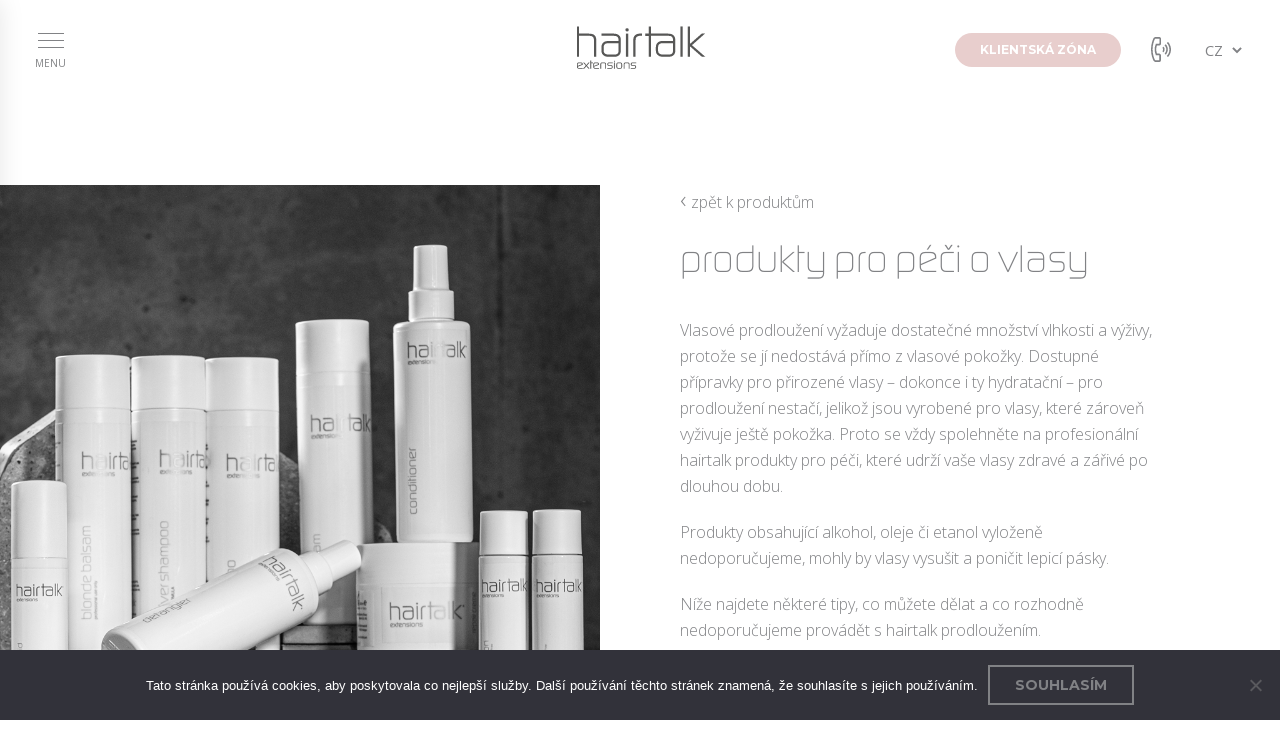

--- FILE ---
content_type: text/html; charset=UTF-8
request_url: https://hairtalkvlasy.cz/product/instrukce-pro-peci/
body_size: 14598
content:
<!doctype html>
<html lang="cs-CZ">
<head>
	
	<!-- Google Tag Manager -->
<script>(function(w,d,s,l,i){w[l]=w[l]||[];w[l].push({'gtm.start':
new Date().getTime(),event:'gtm.js'});var f=d.getElementsByTagName(s)[0],
j=d.createElement(s),dl=l!='dataLayer'?'&l='+l:'';j.async=true;j.src=
'https://www.googletagmanager.com/gtm.js?id='+i+dl;f.parentNode.insertBefore(j,f);
})(window,document,'script','dataLayer','GTM-PJRKW5X');</script>
<!-- End Google Tag Manager -->
	
	<meta charset="UTF-8">
	<title>produkty pro péči o vlasy - hairtalk : hairtalk</title>

	<link href="https://hairtalkvlasy.cz/wp-content/themes/hairtalk/prod/img/favicon.ico" rel="shortcut icon">

	<meta http-equiv="X-UA-Compatible" content="IE=edge">
	<meta name="viewport" content="width=device-width, initial-scale=1"/>

	<link rel="preconnect" href="https://fonts.googleapis.com">
	<link rel="preconnect" href="https://fonts.gstatic.com" crossorigin>
	<link href="https://fonts.googleapis.com/css2?family=Montserrat:wght@300;400;600;700&family=Open+Sans:wght@300;400;600&display=swap" rel="stylesheet">

	<script type="text/javascript">
	window.dataLayer = window.dataLayer || [];

	function gtag() {
		dataLayer.push(arguments);
	}

	gtag("consent", "default", {
		ad_personalization: "denied",
		ad_storage: "denied",
		ad_user_data: "denied",
		analytics_storage: "denied",
		functionality_storage: "denied",
		personalization_storage: "denied",
		security_storage: "granted",
		wait_for_update: 500,
	});
	gtag("set", "ads_data_redaction", true);
	</script>
<script type="text/javascript">
		(function (w, d, s, l, i) {
		w[l] = w[l] || [];
		w[l].push({'gtm.start': new Date().getTime(), event: 'gtm.js'});
		var f = d.getElementsByTagName(s)[0], j = d.createElement(s), dl = l !== 'dataLayer' ? '&l=' + l : '';
		j.async = true;
		j.src = 'https://www.googletagmanager.com/gtm.js?id=' + i + dl;
		f.parentNode.insertBefore(j, f);
	})(
		window,
		document,
		'script',
		'dataLayer',
		'GTM-T9648LVB'
	);
</script>
<script type="text/javascript"
		id="Cookiebot"
		src="https://consent.cookiebot.com/uc.js"
		data-implementation="wp"
		data-cbid="b6acfabe-1584-418c-be93-27988df62733"
						data-culture="CS"
				async	></script>
<meta name='robots' content='index, follow, max-image-preview:large, max-snippet:-1, max-video-preview:-1' />
<link rel="alternate" href="https://hairtalk.pl/product/hairtalk-pielegnacja/" hreflang="pl" />
<link rel="alternate" href="https://hairtalkvlasy.sk/product/instrukcie-pre-starostlivost/" hreflang="sk" />
<link rel="alternate" href="https://hairtalkvlasy.cz/product/instrukce-pro-peci/" hreflang="cs" />
<link rel="alternate" href="https://hairtalk.lv/product/kopsanas-produkti/" hreflang="lv" />
<link rel="alternate" href="https://hairtalk.ee/product/juuksehooldustooted/" hreflang="et" />
<link rel="alternate" href="https://hairtalk.ua/product/hairtalk-2f3ed0caedfa69a8fd659f8c63ace1a807efc60121c7d7f1ef193c978c55c309d02f3ed0caedfa69a8fd659f8c63ace1a807efc60121c7d7f1ef193c978c55c309b42f3ed0caedfa69a8fd659f8c63ace1a807efc60121c7d7f1ef193c/" hreflang="uk" />
<link rel="alternate" href="https://hairtalk.hu/product/apolo-termekek/" hreflang="hu" />

	<!-- This site is optimized with the Yoast SEO plugin v25.5 - https://yoast.com/wordpress/plugins/seo/ -->
	<link rel="canonical" href="https://hairtalkvlasy.cz/product/instrukce-pro-peci/" />
	<meta property="og:locale" content="cs_CZ" />
	<meta property="og:locale:alternate" content="pl_PL" />
	<meta property="og:locale:alternate" content="sk_SK" />
	<meta property="og:locale:alternate" content="lv_LV" />
	<meta property="og:locale:alternate" content="et_EE" />
	<meta property="og:locale:alternate" content="uk_UA" />
	<meta property="og:locale:alternate" content="hu_HU" />
	<meta property="og:type" content="article" />
	<meta property="og:title" content="produkty pro péči o vlasy - hairtalk" />
	<meta property="og:description" content="Vlasové prodloužení vyžaduje dostatečné množství vlhkosti a výživy, protože se jí nedostává přímo z vlasové pokožky. Dostupné přípravky pro přirozené vlasy – dokonce i ty hydratační – pro prodloužení nestačí, jelikož jsou vyrobené pro vlasy, které zároveň vyživuje ještě pokožka. Proto se vždy spolehněte na profesionální hairtalk produkty pro péči, které udrží vaše vlasy zdravé a [&hellip;]" />
	<meta property="og:url" content="https://hairtalkvlasy.cz/product/instrukce-pro-peci/" />
	<meta property="og:site_name" content="hairtalk" />
	<meta property="article:publisher" content="https://www.facebook.com/hairtalkpoland" />
	<meta property="article:modified_time" content="2022-07-19T12:01:55+00:00" />
	<meta property="og:image" content="https://hairtalk.pl/wp-content/uploads/2021/08/produkty-new-1.jpg" />
	<meta property="og:image:width" content="960" />
	<meta property="og:image:height" content="960" />
	<meta property="og:image:type" content="image/jpeg" />
	<meta name="twitter:card" content="summary_large_image" />
	<meta name="twitter:label1" content="Odhadovaná doba čtení" />
	<meta name="twitter:data1" content="2 minuty" />
	<script type="application/ld+json" class="yoast-schema-graph">{"@context":"https://schema.org","@graph":[{"@type":"WebPage","@id":"https://hairtalkvlasy.cz/product/instrukce-pro-peci/","url":"https://hairtalkvlasy.cz/product/instrukce-pro-peci/","name":"produkty pro péči o vlasy - hairtalk","isPartOf":{"@id":"https://hairtalkvlasy.cz/#website"},"primaryImageOfPage":{"@id":"https://hairtalkvlasy.cz/product/instrukce-pro-peci/#primaryimage"},"image":{"@id":"https://hairtalkvlasy.cz/product/instrukce-pro-peci/#primaryimage"},"thumbnailUrl":"https://hairtalkvlasy.cz/wp-content/uploads/2021/08/produkty-new-1.jpg","datePublished":"2021-08-13T11:08:33+00:00","dateModified":"2022-07-19T12:01:55+00:00","breadcrumb":{"@id":"https://hairtalkvlasy.cz/product/instrukce-pro-peci/#breadcrumb"},"inLanguage":"cs","potentialAction":[{"@type":"ReadAction","target":["https://hairtalkvlasy.cz/product/instrukce-pro-peci/"]}]},{"@type":"ImageObject","inLanguage":"cs","@id":"https://hairtalkvlasy.cz/product/instrukce-pro-peci/#primaryimage","url":"https://hairtalkvlasy.cz/wp-content/uploads/2021/08/produkty-new-1.jpg","contentUrl":"https://hairtalkvlasy.cz/wp-content/uploads/2021/08/produkty-new-1.jpg","width":960,"height":960},{"@type":"BreadcrumbList","@id":"https://hairtalkvlasy.cz/product/instrukce-pro-peci/#breadcrumb","itemListElement":[{"@type":"ListItem","position":1,"name":"Domů","item":"https://hairtalkvlasy.cz/"},{"@type":"ListItem","position":2,"name":"produkty pro péči o vlasy"}]},{"@type":"WebSite","@id":"https://hairtalkvlasy.cz/#website","url":"https://hairtalkvlasy.cz/","name":"hairtalk","description":"","potentialAction":[{"@type":"SearchAction","target":{"@type":"EntryPoint","urlTemplate":"https://hairtalkvlasy.cz/?s={search_term_string}"},"query-input":{"@type":"PropertyValueSpecification","valueRequired":true,"valueName":"search_term_string"}}],"inLanguage":"cs"}]}</script>
	<!-- / Yoast SEO plugin. -->


<link rel='dns-prefetch' href='//hairtalk.pl' />
<link rel="alternate" title="oEmbed (JSON)" type="application/json+oembed" href="https://hairtalkvlasy.cz/wp-json/oembed/1.0/embed?url=https%3A%2F%2Fhairtalkvlasy.cz%2Fproduct%2Finstrukce-pro-peci%2F" />
<link rel="alternate" title="oEmbed (XML)" type="text/xml+oembed" href="https://hairtalkvlasy.cz/wp-json/oembed/1.0/embed?url=https%3A%2F%2Fhairtalkvlasy.cz%2Fproduct%2Finstrukce-pro-peci%2F&#038;format=xml" />
<style id='wp-img-auto-sizes-contain-inline-css' type='text/css'>
img:is([sizes=auto i],[sizes^="auto," i]){contain-intrinsic-size:3000px 1500px}
/*# sourceURL=wp-img-auto-sizes-contain-inline-css */
</style>
<link rel='stylesheet' id='sbr_styles-css' href='https://hairtalk.pl/wp-content/plugins/reviews-feed/assets/css/sbr-styles.min.css?ver=2.1.1' type='text/css' media='all' />
<link rel='stylesheet' id='sbi_styles-css' href='https://hairtalkvlasy.cz/wp-content/plugins/instagram-feed/css/sbi-styles.min.css?ver=6.9.1' type='text/css' media='all' />
<style id='wp-emoji-styles-inline-css' type='text/css'>

	img.wp-smiley, img.emoji {
		display: inline !important;
		border: none !important;
		box-shadow: none !important;
		height: 1em !important;
		width: 1em !important;
		margin: 0 0.07em !important;
		vertical-align: -0.1em !important;
		background: none !important;
		padding: 0 !important;
	}
/*# sourceURL=wp-emoji-styles-inline-css */
</style>
<style id='wp-block-library-inline-css' type='text/css'>
:root{--wp-block-synced-color:#7a00df;--wp-block-synced-color--rgb:122,0,223;--wp-bound-block-color:var(--wp-block-synced-color);--wp-editor-canvas-background:#ddd;--wp-admin-theme-color:#007cba;--wp-admin-theme-color--rgb:0,124,186;--wp-admin-theme-color-darker-10:#006ba1;--wp-admin-theme-color-darker-10--rgb:0,107,160.5;--wp-admin-theme-color-darker-20:#005a87;--wp-admin-theme-color-darker-20--rgb:0,90,135;--wp-admin-border-width-focus:2px}@media (min-resolution:192dpi){:root{--wp-admin-border-width-focus:1.5px}}.wp-element-button{cursor:pointer}:root .has-very-light-gray-background-color{background-color:#eee}:root .has-very-dark-gray-background-color{background-color:#313131}:root .has-very-light-gray-color{color:#eee}:root .has-very-dark-gray-color{color:#313131}:root .has-vivid-green-cyan-to-vivid-cyan-blue-gradient-background{background:linear-gradient(135deg,#00d084,#0693e3)}:root .has-purple-crush-gradient-background{background:linear-gradient(135deg,#34e2e4,#4721fb 50%,#ab1dfe)}:root .has-hazy-dawn-gradient-background{background:linear-gradient(135deg,#faaca8,#dad0ec)}:root .has-subdued-olive-gradient-background{background:linear-gradient(135deg,#fafae1,#67a671)}:root .has-atomic-cream-gradient-background{background:linear-gradient(135deg,#fdd79a,#004a59)}:root .has-nightshade-gradient-background{background:linear-gradient(135deg,#330968,#31cdcf)}:root .has-midnight-gradient-background{background:linear-gradient(135deg,#020381,#2874fc)}:root{--wp--preset--font-size--normal:16px;--wp--preset--font-size--huge:42px}.has-regular-font-size{font-size:1em}.has-larger-font-size{font-size:2.625em}.has-normal-font-size{font-size:var(--wp--preset--font-size--normal)}.has-huge-font-size{font-size:var(--wp--preset--font-size--huge)}.has-text-align-center{text-align:center}.has-text-align-left{text-align:left}.has-text-align-right{text-align:right}.has-fit-text{white-space:nowrap!important}#end-resizable-editor-section{display:none}.aligncenter{clear:both}.items-justified-left{justify-content:flex-start}.items-justified-center{justify-content:center}.items-justified-right{justify-content:flex-end}.items-justified-space-between{justify-content:space-between}.screen-reader-text{border:0;clip-path:inset(50%);height:1px;margin:-1px;overflow:hidden;padding:0;position:absolute;width:1px;word-wrap:normal!important}.screen-reader-text:focus{background-color:#ddd;clip-path:none;color:#444;display:block;font-size:1em;height:auto;left:5px;line-height:normal;padding:15px 23px 14px;text-decoration:none;top:5px;width:auto;z-index:100000}html :where(.has-border-color){border-style:solid}html :where([style*=border-top-color]){border-top-style:solid}html :where([style*=border-right-color]){border-right-style:solid}html :where([style*=border-bottom-color]){border-bottom-style:solid}html :where([style*=border-left-color]){border-left-style:solid}html :where([style*=border-width]){border-style:solid}html :where([style*=border-top-width]){border-top-style:solid}html :where([style*=border-right-width]){border-right-style:solid}html :where([style*=border-bottom-width]){border-bottom-style:solid}html :where([style*=border-left-width]){border-left-style:solid}html :where(img[class*=wp-image-]){height:auto;max-width:100%}:where(figure){margin:0 0 1em}html :where(.is-position-sticky){--wp-admin--admin-bar--position-offset:var(--wp-admin--admin-bar--height,0px)}@media screen and (max-width:600px){html :where(.is-position-sticky){--wp-admin--admin-bar--position-offset:0px}}

/*# sourceURL=wp-block-library-inline-css */
</style><style id='global-styles-inline-css' type='text/css'>
:root{--wp--preset--aspect-ratio--square: 1;--wp--preset--aspect-ratio--4-3: 4/3;--wp--preset--aspect-ratio--3-4: 3/4;--wp--preset--aspect-ratio--3-2: 3/2;--wp--preset--aspect-ratio--2-3: 2/3;--wp--preset--aspect-ratio--16-9: 16/9;--wp--preset--aspect-ratio--9-16: 9/16;--wp--preset--color--black: #000000;--wp--preset--color--cyan-bluish-gray: #abb8c3;--wp--preset--color--white: #ffffff;--wp--preset--color--pale-pink: #f78da7;--wp--preset--color--vivid-red: #cf2e2e;--wp--preset--color--luminous-vivid-orange: #ff6900;--wp--preset--color--luminous-vivid-amber: #fcb900;--wp--preset--color--light-green-cyan: #7bdcb5;--wp--preset--color--vivid-green-cyan: #00d084;--wp--preset--color--pale-cyan-blue: #8ed1fc;--wp--preset--color--vivid-cyan-blue: #0693e3;--wp--preset--color--vivid-purple: #9b51e0;--wp--preset--gradient--vivid-cyan-blue-to-vivid-purple: linear-gradient(135deg,rgb(6,147,227) 0%,rgb(155,81,224) 100%);--wp--preset--gradient--light-green-cyan-to-vivid-green-cyan: linear-gradient(135deg,rgb(122,220,180) 0%,rgb(0,208,130) 100%);--wp--preset--gradient--luminous-vivid-amber-to-luminous-vivid-orange: linear-gradient(135deg,rgb(252,185,0) 0%,rgb(255,105,0) 100%);--wp--preset--gradient--luminous-vivid-orange-to-vivid-red: linear-gradient(135deg,rgb(255,105,0) 0%,rgb(207,46,46) 100%);--wp--preset--gradient--very-light-gray-to-cyan-bluish-gray: linear-gradient(135deg,rgb(238,238,238) 0%,rgb(169,184,195) 100%);--wp--preset--gradient--cool-to-warm-spectrum: linear-gradient(135deg,rgb(74,234,220) 0%,rgb(151,120,209) 20%,rgb(207,42,186) 40%,rgb(238,44,130) 60%,rgb(251,105,98) 80%,rgb(254,248,76) 100%);--wp--preset--gradient--blush-light-purple: linear-gradient(135deg,rgb(255,206,236) 0%,rgb(152,150,240) 100%);--wp--preset--gradient--blush-bordeaux: linear-gradient(135deg,rgb(254,205,165) 0%,rgb(254,45,45) 50%,rgb(107,0,62) 100%);--wp--preset--gradient--luminous-dusk: linear-gradient(135deg,rgb(255,203,112) 0%,rgb(199,81,192) 50%,rgb(65,88,208) 100%);--wp--preset--gradient--pale-ocean: linear-gradient(135deg,rgb(255,245,203) 0%,rgb(182,227,212) 50%,rgb(51,167,181) 100%);--wp--preset--gradient--electric-grass: linear-gradient(135deg,rgb(202,248,128) 0%,rgb(113,206,126) 100%);--wp--preset--gradient--midnight: linear-gradient(135deg,rgb(2,3,129) 0%,rgb(40,116,252) 100%);--wp--preset--font-size--small: 13px;--wp--preset--font-size--medium: 20px;--wp--preset--font-size--large: 36px;--wp--preset--font-size--x-large: 42px;--wp--preset--spacing--20: 0.44rem;--wp--preset--spacing--30: 0.67rem;--wp--preset--spacing--40: 1rem;--wp--preset--spacing--50: 1.5rem;--wp--preset--spacing--60: 2.25rem;--wp--preset--spacing--70: 3.38rem;--wp--preset--spacing--80: 5.06rem;--wp--preset--shadow--natural: 6px 6px 9px rgba(0, 0, 0, 0.2);--wp--preset--shadow--deep: 12px 12px 50px rgba(0, 0, 0, 0.4);--wp--preset--shadow--sharp: 6px 6px 0px rgba(0, 0, 0, 0.2);--wp--preset--shadow--outlined: 6px 6px 0px -3px rgb(255, 255, 255), 6px 6px rgb(0, 0, 0);--wp--preset--shadow--crisp: 6px 6px 0px rgb(0, 0, 0);}:where(.is-layout-flex){gap: 0.5em;}:where(.is-layout-grid){gap: 0.5em;}body .is-layout-flex{display: flex;}.is-layout-flex{flex-wrap: wrap;align-items: center;}.is-layout-flex > :is(*, div){margin: 0;}body .is-layout-grid{display: grid;}.is-layout-grid > :is(*, div){margin: 0;}:where(.wp-block-columns.is-layout-flex){gap: 2em;}:where(.wp-block-columns.is-layout-grid){gap: 2em;}:where(.wp-block-post-template.is-layout-flex){gap: 1.25em;}:where(.wp-block-post-template.is-layout-grid){gap: 1.25em;}.has-black-color{color: var(--wp--preset--color--black) !important;}.has-cyan-bluish-gray-color{color: var(--wp--preset--color--cyan-bluish-gray) !important;}.has-white-color{color: var(--wp--preset--color--white) !important;}.has-pale-pink-color{color: var(--wp--preset--color--pale-pink) !important;}.has-vivid-red-color{color: var(--wp--preset--color--vivid-red) !important;}.has-luminous-vivid-orange-color{color: var(--wp--preset--color--luminous-vivid-orange) !important;}.has-luminous-vivid-amber-color{color: var(--wp--preset--color--luminous-vivid-amber) !important;}.has-light-green-cyan-color{color: var(--wp--preset--color--light-green-cyan) !important;}.has-vivid-green-cyan-color{color: var(--wp--preset--color--vivid-green-cyan) !important;}.has-pale-cyan-blue-color{color: var(--wp--preset--color--pale-cyan-blue) !important;}.has-vivid-cyan-blue-color{color: var(--wp--preset--color--vivid-cyan-blue) !important;}.has-vivid-purple-color{color: var(--wp--preset--color--vivid-purple) !important;}.has-black-background-color{background-color: var(--wp--preset--color--black) !important;}.has-cyan-bluish-gray-background-color{background-color: var(--wp--preset--color--cyan-bluish-gray) !important;}.has-white-background-color{background-color: var(--wp--preset--color--white) !important;}.has-pale-pink-background-color{background-color: var(--wp--preset--color--pale-pink) !important;}.has-vivid-red-background-color{background-color: var(--wp--preset--color--vivid-red) !important;}.has-luminous-vivid-orange-background-color{background-color: var(--wp--preset--color--luminous-vivid-orange) !important;}.has-luminous-vivid-amber-background-color{background-color: var(--wp--preset--color--luminous-vivid-amber) !important;}.has-light-green-cyan-background-color{background-color: var(--wp--preset--color--light-green-cyan) !important;}.has-vivid-green-cyan-background-color{background-color: var(--wp--preset--color--vivid-green-cyan) !important;}.has-pale-cyan-blue-background-color{background-color: var(--wp--preset--color--pale-cyan-blue) !important;}.has-vivid-cyan-blue-background-color{background-color: var(--wp--preset--color--vivid-cyan-blue) !important;}.has-vivid-purple-background-color{background-color: var(--wp--preset--color--vivid-purple) !important;}.has-black-border-color{border-color: var(--wp--preset--color--black) !important;}.has-cyan-bluish-gray-border-color{border-color: var(--wp--preset--color--cyan-bluish-gray) !important;}.has-white-border-color{border-color: var(--wp--preset--color--white) !important;}.has-pale-pink-border-color{border-color: var(--wp--preset--color--pale-pink) !important;}.has-vivid-red-border-color{border-color: var(--wp--preset--color--vivid-red) !important;}.has-luminous-vivid-orange-border-color{border-color: var(--wp--preset--color--luminous-vivid-orange) !important;}.has-luminous-vivid-amber-border-color{border-color: var(--wp--preset--color--luminous-vivid-amber) !important;}.has-light-green-cyan-border-color{border-color: var(--wp--preset--color--light-green-cyan) !important;}.has-vivid-green-cyan-border-color{border-color: var(--wp--preset--color--vivid-green-cyan) !important;}.has-pale-cyan-blue-border-color{border-color: var(--wp--preset--color--pale-cyan-blue) !important;}.has-vivid-cyan-blue-border-color{border-color: var(--wp--preset--color--vivid-cyan-blue) !important;}.has-vivid-purple-border-color{border-color: var(--wp--preset--color--vivid-purple) !important;}.has-vivid-cyan-blue-to-vivid-purple-gradient-background{background: var(--wp--preset--gradient--vivid-cyan-blue-to-vivid-purple) !important;}.has-light-green-cyan-to-vivid-green-cyan-gradient-background{background: var(--wp--preset--gradient--light-green-cyan-to-vivid-green-cyan) !important;}.has-luminous-vivid-amber-to-luminous-vivid-orange-gradient-background{background: var(--wp--preset--gradient--luminous-vivid-amber-to-luminous-vivid-orange) !important;}.has-luminous-vivid-orange-to-vivid-red-gradient-background{background: var(--wp--preset--gradient--luminous-vivid-orange-to-vivid-red) !important;}.has-very-light-gray-to-cyan-bluish-gray-gradient-background{background: var(--wp--preset--gradient--very-light-gray-to-cyan-bluish-gray) !important;}.has-cool-to-warm-spectrum-gradient-background{background: var(--wp--preset--gradient--cool-to-warm-spectrum) !important;}.has-blush-light-purple-gradient-background{background: var(--wp--preset--gradient--blush-light-purple) !important;}.has-blush-bordeaux-gradient-background{background: var(--wp--preset--gradient--blush-bordeaux) !important;}.has-luminous-dusk-gradient-background{background: var(--wp--preset--gradient--luminous-dusk) !important;}.has-pale-ocean-gradient-background{background: var(--wp--preset--gradient--pale-ocean) !important;}.has-electric-grass-gradient-background{background: var(--wp--preset--gradient--electric-grass) !important;}.has-midnight-gradient-background{background: var(--wp--preset--gradient--midnight) !important;}.has-small-font-size{font-size: var(--wp--preset--font-size--small) !important;}.has-medium-font-size{font-size: var(--wp--preset--font-size--medium) !important;}.has-large-font-size{font-size: var(--wp--preset--font-size--large) !important;}.has-x-large-font-size{font-size: var(--wp--preset--font-size--x-large) !important;}
/*# sourceURL=global-styles-inline-css */
</style>

<style id='classic-theme-styles-inline-css' type='text/css'>
/*! This file is auto-generated */
.wp-block-button__link{color:#fff;background-color:#32373c;border-radius:9999px;box-shadow:none;text-decoration:none;padding:calc(.667em + 2px) calc(1.333em + 2px);font-size:1.125em}.wp-block-file__button{background:#32373c;color:#fff;text-decoration:none}
/*# sourceURL=/wp-includes/css/classic-themes.min.css */
</style>
<link rel='stylesheet' id='contact-form-7-css' href='https://hairtalkvlasy.cz/wp-content/plugins/contact-form-7/includes/css/styles.css?ver=6.1' type='text/css' media='all' />
<style id='contact-form-7-inline-css' type='text/css'>
.wpcf7 .wpcf7-recaptcha iframe {margin-bottom: 0;}.wpcf7 .wpcf7-recaptcha[data-align="center"] > div {margin: 0 auto;}.wpcf7 .wpcf7-recaptcha[data-align="right"] > div {margin: 0 0 0 auto;}
/*# sourceURL=contact-form-7-inline-css */
</style>
<link rel='stylesheet' id='cookie-notice-front-css' href='https://hairtalk.pl/wp-content/plugins/cookie-notice/css/front.min.css?ver=2.5.7' type='text/css' media='all' />
<link rel='stylesheet' id='ctf_styles-css' href='https://hairtalkvlasy.cz/wp-content/plugins/custom-twitter-feeds/css/ctf-styles.min.css?ver=2.3.1' type='text/css' media='all' />
<link rel='stylesheet' id='cff-css' href='https://hairtalk.pl/wp-content/plugins/custom-facebook-feed/assets/css/cff-style.min.css?ver=4.3.2' type='text/css' media='all' />
<link rel='stylesheet' id='sb-font-awesome-css' href='https://hairtalk.pl/wp-content/plugins/custom-facebook-feed/assets/css/font-awesome.min.css?ver=4.7.0' type='text/css' media='all' />
<link rel='stylesheet' id='aos_style-css' href='https://hairtalkvlasy.cz/wp-content/themes/hairtalk/libs/aos.css?ver=2.9.2' type='text/css' media='all' />
<link rel='stylesheet' id='ytheme_style-css' href='https://hairtalkvlasy.cz/wp-content/themes/hairtalk/prod/css/main.css?ver=1.3.4' type='text/css' media='all' />
<link rel='stylesheet' id='popup-maker-site-css' href='//hairtalkvlasy.cz/wp-content/uploads/pum/pum-site-styles.css?generated=1753121357&#038;ver=1.20.5' type='text/css' media='all' />
<script type="text/javascript" id="cookie-notice-front-js-before">
/* <![CDATA[ */
var cnArgs = {"ajaxUrl":"https:\/\/hairtalkvlasy.cz\/wp-admin\/admin-ajax.php","nonce":"7f427420c1","hideEffect":"fade","position":"bottom","onScroll":false,"onScrollOffset":100,"onClick":false,"cookieName":"cookie_notice_accepted","cookieTime":2592000,"cookieTimeRejected":2592000,"globalCookie":false,"redirection":false,"cache":false,"revokeCookies":true,"revokeCookiesOpt":"automatic"};

//# sourceURL=cookie-notice-front-js-before
/* ]]> */
</script>
<script type="text/javascript" src="https://hairtalk.pl/wp-content/plugins/cookie-notice/js/front.min.js?ver=2.5.7" id="cookie-notice-front-js"></script>
<script type="text/javascript" src="https://hairtalkvlasy.cz/wp-includes/js/jquery/jquery.min.js?ver=3.7.1" id="jquery-core-js"></script>
<script type="text/javascript" src="https://hairtalkvlasy.cz/wp-includes/js/jquery/jquery-migrate.min.js?ver=3.4.1" id="jquery-migrate-js"></script>
<script type="text/javascript" src="https://hairtalkvlasy.cz/wp-content/themes/hairtalk/libs/aos.js?ver=2.9.2" id="aos_js-js"></script>
<link rel="https://api.w.org/" href="https://hairtalkvlasy.cz/wp-json/" /><link rel="alternate" title="JSON" type="application/json" href="https://hairtalkvlasy.cz/wp-json/wp/v2/product/403" /><link rel="EditURI" type="application/rsd+xml" title="RSD" href="https://hairtalkvlasy.cz/xmlrpc.php?rsd" />
<meta name="generator" content="WordPress 6.9" />
<link rel='shortlink' href='https://hairtalk.pl/?p=403' />
<!-- HFCM by 99 Robots - Snippet # 1: GTM Header -->
<!-- Google Tag Manager -->
<script>(function(w,d,s,l,i){w[l]=w[l]||[];w[l].push({'gtm.start':
new Date().getTime(),event:'gtm.js'});var f=d.getElementsByTagName(s)[0],
j=d.createElement(s),dl=l!='dataLayer'?'&l='+l:'';j.async=true;j.src=
'https://www.googletagmanager.com/gtm.js?id='+i+dl;f.parentNode.insertBefore(j,f);
})(window,document,'script','dataLayer','GTM-T9648LVB');</script>
<!-- End Google Tag Manager -->
<!-- /end HFCM by 99 Robots -->

<!-- Meta Pixel Code -->
<script type='text/javascript'>
!function(f,b,e,v,n,t,s){if(f.fbq)return;n=f.fbq=function(){n.callMethod?
n.callMethod.apply(n,arguments):n.queue.push(arguments)};if(!f._fbq)f._fbq=n;
n.push=n;n.loaded=!0;n.version='2.0';n.queue=[];t=b.createElement(e);t.async=!0;
t.src=v;s=b.getElementsByTagName(e)[0];s.parentNode.insertBefore(t,s)}(window,
document,'script','https://connect.facebook.net/en_US/fbevents.js?v=next');
</script>
<!-- End Meta Pixel Code -->
<script type='text/javascript'>var url = window.location.origin + '?ob=open-bridge';
            fbq('set', 'openbridge', '896588383877904', url);
fbq('init', '896588383877904', {}, {
    "agent": "wordpress-6.9-4.1.4"
})</script><script type='text/javascript'>
    fbq('track', 'PageView', []);
  </script>		<style type="text/css" id="wp-custom-css">
			.training-feature__icon {
	display: flex;
	align-items: center;
	justify-content: center;
}

.training-feature__icon img {
	max-height: 60px;
}



		</style>
		
	
	<!-- Google Analytics -->
	<script>
	(function(i,s,o,g,r,a,m){i['GoogleAnalyticsObject']=r;i[r]=i[r]||function(){
	(i[r].q=i[r].q||[]).push(arguments)},i[r].l=1*new Date();a=s.createElement(o),
	m=s.getElementsByTagName(o)[0];a.async=1;a.src=g;m.parentNode.insertBefore(a,m)
	})(window,document,'script','https://www.google-analytics.com/analytics.js','ga');

	ga('create', 'UA-178242011-1', 'auto');
	ga('send', 'pageview');
	</script>
	<!-- End Google Analytics -->

</head>
<body class="wp-singular product-template-default single single-product postid-403 wp-theme-hairtalk cookies-not-set">
	
	<!-- Google Tag Manager (noscript) -->
<noscript><iframe src="https://www.googletagmanager.com/ns.html?id=GTM-PJRKW5X"
height="0" width="0" style="display:none;visibility:hidden"></iframe></noscript>
<!-- End Google Tag Manager (noscript) -->

	<button class="burger" data-burger>
		<span></span>
		<span></span>
		<span></span>
		<div class="burger__text">Menu</div>
	</button>

		<a href="https://hairtalk.pl/klientska-zona-2/" class="pink-button mobile-client-link">klientská zóna</a>
	
	<header class="header">
		<div></div>

		<a href="https://hairtalkvlasy.cz" class="header__logo">
			<img src="https://hairtalkvlasy.cz/wp-content/themes/hairtalk/prod/img/logo.svg" alt="Logo">
		</a>

		<div class="header__right">
						<a href="https://hairtalk.pl/klientska-zona-2/" class="pink-button">klientská zóna</a>
			
						<a href="tel:+420 770 126 771" class="icon-link"><img src="https://hairtalkvlasy.cz/wp-content/themes/hairtalk/prod/img/phone.svg" alt="Phone"></a>
			
			<div class="header__langs">
				<select name="lang_choice_1" id="lang_choice_1" class="pll-switcher-select">
	<option value="https://hairtalk.pl/product/hairtalk-pielegnacja/" lang="pl-PL" data-lang="{&quot;id&quot;:0,&quot;name&quot;:&quot;pl&quot;,&quot;slug&quot;:&quot;pl&quot;,&quot;dir&quot;:0}">pl</option>
	<option value="https://hairtalkvlasy.sk/product/instrukcie-pre-starostlivost/" lang="sk-SK" data-lang="{&quot;id&quot;:0,&quot;name&quot;:&quot;sk&quot;,&quot;slug&quot;:&quot;sk&quot;,&quot;dir&quot;:0}">sk</option>
	<option value="https://hairtalkvlasy.cz/product/instrukce-pro-peci/" lang="cs-CZ" selected='selected' data-lang="{&quot;id&quot;:0,&quot;name&quot;:&quot;cz&quot;,&quot;slug&quot;:&quot;cz&quot;,&quot;dir&quot;:0}">cz</option>
	<option value="https://hairtalk.lt/" lang="lt-LT" data-lang="{&quot;id&quot;:0,&quot;name&quot;:&quot;lt&quot;,&quot;slug&quot;:&quot;lt&quot;,&quot;dir&quot;:0}">lt</option>
	<option value="https://hairtalk.lv/product/kopsanas-produkti/" lang="lv" data-lang="{&quot;id&quot;:0,&quot;name&quot;:&quot;lv&quot;,&quot;slug&quot;:&quot;lv&quot;,&quot;dir&quot;:0}">lv</option>
	<option value="https://hairtalk.ee/product/juuksehooldustooted/" lang="et" data-lang="{&quot;id&quot;:0,&quot;name&quot;:&quot;ee&quot;,&quot;slug&quot;:&quot;ee&quot;,&quot;dir&quot;:0}">ee</option>
	<option value="https://hairtalk.ua/product/hairtalk-2f3ed0caedfa69a8fd659f8c63ace1a807efc60121c7d7f1ef193c978c55c309d02f3ed0caedfa69a8fd659f8c63ace1a807efc60121c7d7f1ef193c978c55c309b42f3ed0caedfa69a8fd659f8c63ace1a807efc60121c7d7f1ef193c/" lang="uk" data-lang="{&quot;id&quot;:0,&quot;name&quot;:&quot;ua&quot;,&quot;slug&quot;:&quot;ua&quot;,&quot;dir&quot;:0}">ua</option>
	<option value="https://hairtalk.hu/product/apolo-termekek/" lang="hu-HU" data-lang="{&quot;id&quot;:0,&quot;name&quot;:&quot;hu&quot;,&quot;slug&quot;:&quot;hu&quot;,&quot;dir&quot;:0}">hu</option>
	<option value="https://hairtalk.md/" lang="md" data-lang="{&quot;id&quot;:0,&quot;name&quot;:&quot;md&quot;,&quot;slug&quot;:&quot;md&quot;,&quot;dir&quot;:0}">md</option>

</select>
<script type="text/javascript">
					document.getElementById( "lang_choice_1" ).addEventListener( "change", function ( event ) { location.href = event.currentTarget.value; } )
				</script>			</div>
		</div>
	</header>


	<nav class="nav">
		<div></div>

		<ul id="main-menu" class="nav__menu"><li id="menu-item-1018" class="menu-item menu-item-type-post_type menu-item-object-page current_page_parent menu-item-1018"><a href="https://hairtalkvlasy.cz/novinky-2/">novinky</a></li>
<li id="menu-item-1334" class="menu-item menu-item-type-custom menu-item-object-custom menu-item-1334"><a href="/produkty/">produkty</a></li>
<li id="menu-item-1012" class="menu-item menu-item-type-post_type menu-item-object-page menu-item-1012"><a href="https://hairtalkvlasy.cz/skoleni/">školení</a></li>
<li id="menu-item-1555" class="menu-item menu-item-type-post_type menu-item-object-page menu-item-1555"><a href="https://hairtalkvlasy.cz/galerie/">galerie</a></li>
<li id="menu-item-1013" class="menu-item menu-item-type-post_type menu-item-object-page menu-item-1013"><a href="https://hairtalkvlasy.cz/nejcastejsi-dotazy/">nejčastější dotazy</a></li>
<li id="menu-item-1335" class="menu-item menu-item-type-post_type menu-item-object-page menu-item-1335"><a href="https://hairtalkvlasy.cz/868-2/">kontakty</a></li>
<li id="menu-item-1014" class="menu-item--small menu-item menu-item-type-post_type menu-item-object-page menu-item-1014"><a href="https://hairtalkvlasy.cz/prohlaseni/">prohlášení</a></li>
<li id="menu-item-1015" class="menu-item--small menu-item menu-item-type-post_type menu-item-object-page menu-item-privacy-policy menu-item-1015"><a rel="privacy-policy" href="https://hairtalkvlasy.cz/politika-ochrany-osobnich-udaju/">politika ochrany osobních údajů</a></li>
</ul>		
				<div class="nav__sm">
						<a target="_blank" href="https://www.facebook.com/hairtalkczechrepublic/" class="nav__sm__item"><img src="https://hairtalkvlasy.cz/wp-content/uploads/2021/08/fb.svg" alt=""></a>
						<a target="_blank" href="https://www.instagram.com/hairtalkczechrepublic/" class="nav__sm__item"><img src="https://hairtalkvlasy.cz/wp-content/uploads/2021/08/in.svg" alt=""></a>
						<a target="_blank" href="https://www.youtube.com/channel/UCjIatZApSJOXfnSbUiIxsAw" class="nav__sm__item"><img src="https://hairtalkvlasy.cz/wp-content/uploads/2021/08/yt.svg" alt=""></a>
					</div>
			</nav><main class="main">


	<section class="product">
		<div class="product__image">
						<img src="https://hairtalkvlasy.cz/wp-content/uploads/2021/08/produkty-new-1.jpg" alt="produkty pro péči o vlasy">
					</div>

		<div class="product__content">
			<a href="/produkty" class="back-link"><span>‹</span> zpět k produktům</a>

			<h1 class="product__title">produkty pro péči o vlasy</h1>

			
			<article class="product__article">
				<div class="intro">
<p>Vlasové prodloužení vyžaduje dostatečné množství vlhkosti a výživy, protože se jí nedostává přímo z vlasové pokožky. Dostupné přípravky pro přirozené vlasy – dokonce i ty hydratační – pro prodloužení nestačí, jelikož jsou vyrobené pro vlasy, které zároveň vyživuje ještě pokožka. Proto se vždy spolehněte na profesionální hairtalk produkty pro péči, které udrží vaše vlasy zdravé a zářivé po dlouhou dobu.</p>
<p>Produkty obsahující alkohol, oleje či etanol vyloženě nedoporučujeme, mohly by vlasy vysušit a poničit lepicí pásky.</p>
<p>Níže najdete některé tipy, co můžete dělat a co rozhodně nedoporučujeme provádět s hairtalk prodloužením.</p>
</div>
<div class="intro">
<h3></h3>
<h3>Co dělat</h3>
<p>• Počkat 24 až 48 hodin před mytím nebo chemickým procesem nových vlasů.<br />
• Používat hairtalk prodlužovací kartáč – začít od konečků a pokračovat nahoru, vždy sestupným pohybem. Kartáčovat před šamponováním, abyste zabránili matnutí barvy.<br />
• Používat hairtalk kondicionér od prostřední části nových vlasů na konec – držte se dál od lepicích pásek. Pro optimální výsledky použijte hairtalk produkty, abyste udrželi vlasy jemné, zdravé a hebké.<br />
• Nosit vlasy v culíku, zatímco plavete, cvičíte nebo spíte.<br />
• Nechat aplikovat, sundávat a znovu aplikovat prodloužení pouze od profesionála.</p>
<p>&nbsp;</p>
<h3>Co nedělat</h3>
<p>• Nepoužívat produkty obsahující alkohol, olej nebo etanol. Produkty obsahující alkohol vysušují vlasy a mohou narušit sílu přilepení pásek.<br />
• Nekartáčovat vlasy moc silně a nepoužívat jiný než hairtalk kartáč.<br />
• Nechodit do postele s vlhkými vlasy.<br />
• Neprovádět chemické úkony na vlasech doma. Spolehněte se na profesionální salóny, když máte aplikováno prodloužení.<br />
• Nesundávat prodloužení sám!</p>
</div>
			</article>

			<div class="product__flex">
				
							</div>
		</div>

	</section>



		<section class="product subproduct" id="">
		<div class="product__image">
						<img src="https://hairtalkvlasy.cz/wp-content/uploads/2021/08/szampoo-new.jpg" alt="">
					</div>

		<div class="product__content">
			<h3 class="product__title"></h3>

			
			<article class="product__article">
				<h1>šampon</h1>
<p>| 50 ml, 250 ml, 1000 ml</p>
<p>hairtalk šampon pro každodenní péči o vlasy byl vytvořen tak, aby splňoval potřeby prodloužených vlasů – dodával jim živiny a hydratoval je.</p>
<h2>šampón plus</h2>
<p>| 250 ml</p>
<p>hairtalk šampon plus byl vyvinut pro blond a šedivé vlasy – pomáhá eliminovat nežádoucí žluté tóny ve vlasech. Blond či platinové odstíny získají delikátní stříbrný odlesk.</p>
			</article>

			<div class="product__flex">
				
							</div>
		</div>

	</section>
		<section class="product subproduct" id="">
		<div class="product__image">
						<img src="https://hairtalkvlasy.cz/wp-content/uploads/2021/08/balsam-new.jpg" alt="">
					</div>

		<div class="product__content">
			<h3 class="product__title"></h3>

			
			<article class="product__article">
				<h1>balzám</h1>
<div class="intro">
<p>| 50 ml, 250 ml, 1000 ml</p>
<p>hairtalk balzám pro denní použití zajistí dostatečnou péči, hydrataci a výživu při vysoušení.</p>
<h1>balzam blond</h1>
<p>| 250 ml</p>
<p>hairtalk balzám blond zajistí dostatečnou péči a chrání blond vlasy od nežádoucího zabarvení.</p>
</div>
			</article>

			<div class="product__flex">
				
							</div>
		</div>

	</section>
		<section class="product subproduct" id="">
		<div class="product__image">
						<img src="https://hairtalkvlasy.cz/wp-content/uploads/2021/08/conditioner-new.jpg" alt="">
					</div>

		<div class="product__content">
			<h3 class="product__title"></h3>

			
			<article class="product__article">
				<h2>conditioner</h2>
<div class="intro">
<p>| 200 ml</p>
<p>hairtalk kondicionér chrání vlasy před vnějšími vlivy. Může být užíván jak na suché, tak na mokré vlasy.</p>
</div>
			</article>

			<div class="product__flex">
				
							</div>
		</div>

	</section>
		<section class="product subproduct" id="">
		<div class="product__image">
						<img src="https://hairtalkvlasy.cz/wp-content/uploads/2021/08/detangler-new.jpg" alt="">
					</div>

		<div class="product__content">
			<h3 class="product__title"></h3>

			
			<article class="product__article">
				<h2>detangler</h2>
<div class="intro">
<p>| 200 ml</p>
<p>hairtalk detangler snadno rozčesává slepené vlasy.</p>
</div>
			</article>

			<div class="product__flex">
				
							</div>
		</div>

	</section>
		<section class="product subproduct" id="">
		<div class="product__image">
						<img src="https://hairtalkvlasy.cz/wp-content/uploads/2021/08/creme-new.jpg" alt="">
					</div>

		<div class="product__content">
			<h3 class="product__title"></h3>

			
			<article class="product__article">
				<h2>repair creme</h2>
<div class="intro">
<p>| 250 ml</p>
<p>hairtalk repair creme je hluboce ošetřující a pečující maska, která vyživuje každý pramen a zvyšuje sílu vlasů a lesk.</p>
</div>
			</article>

			<div class="product__flex">
				
							</div>
		</div>

	</section>
		<section class="product subproduct" id="">
		<div class="product__image">
						<img src="https://hairtalkvlasy.cz/wp-content/uploads/2021/08/hairtip_fluid_new.jpg" alt="">
					</div>

		<div class="product__content">
			<h3 class="product__title"></h3>

			
			<article class="product__article">
				<h1>hair tip fluid</h1>
<div class="intro">
<p>| 50 ml</p>
<p>hairtalk tip fluid je intenzivní sérum na vlasové konečky, které vyživuje konečky vlasů a zabraňuje jejich třepení.</p>
</div>
			</article>

			<div class="product__flex">
				
							</div>
		</div>

	</section>
		<section class="product subproduct" id="">
		<div class="product__image">
						<img src="https://hairtalkvlasy.cz/wp-content/uploads/2021/08/szczotki-new.jpg" alt="">
					</div>

		<div class="product__content">
			<h3 class="product__title"></h3>

			
			<article class="product__article">
				<h1>kartáče</h1>
<div class="intro">
<p>Ergonomický tvar kartáče mini se špičatým koncem je nepostradatelná pomůcka pro vytvoření vlasových sekcí. Tento kartáč je nezbytnou součástí při aplikování prodloužení.</p>
<p>Víceúčelový hairtalk kapesní kartáč je vytvořen z krátkých přírodních kančích štětin a delších umělých štětin. Dohromady umožňují rozprostřít olej skrz vlasy a vytvořit tak zdravé a lesklé prameny. Malý oválný tvar je skvělý pro úpravu účesu na cestách.</p>
<p>hairtalk extensions kartáč je také vytvořen z krátkých přírodních kančích štětin a delších umělých štětin. Obdélníkový tvar může být využit pro zvýšení objemu při stylizaci. Vlákna roznáší olej z vrcholu hlavy dolů ke konci, což jsou často místa, která vyžadují největší hydrataci.</p>
</div>
			</article>

			<div class="product__flex">
				
							</div>
		</div>

	</section>
	

</main>

  
  <footer class="footer">
    <div class="container">
      
            <div class="footer__grid">
        
        <div class="footer__grid__item">
          
          <div>
            <strong>Hair Group s.r.o.</strong>
            Nad Šutkou 1811/12, 182 00 Praha 8           </div>
        </div>

        
        <div class="footer__grid__item footer__grid__item--with-icon">
                    <img src="https://hairtalkvlasy.cz/wp-content/uploads/2021/08/phone.svg" alt="">
          
          <div>
            <strong>Telefon</strong>
            <a href="tel:+420 770 126 771">+420 770 126 771</a>          </div>
        </div>

        
        <div class="footer__grid__item footer__grid__item--with-icon">
                    <img src="https://hairtalkvlasy.cz/wp-content/uploads/2021/08/email.svg" alt="">
          
          <div>
            <strong>E-mail</strong>
            <a href="mailto:info@hairtalkvlasy.cz">info@hairtalkvlasy.cz</a>          </div>
        </div>

              </div>
          </div>
  </footer>

<script type="speculationrules">
{"prefetch":[{"source":"document","where":{"and":[{"href_matches":"/*"},{"not":{"href_matches":["/wp-*.php","/wp-admin/*","/wp-content/uploads/*","/wp-content/*","/wp-content/plugins/*","/wp-content/themes/hairtalk/*","/*\\?(.+)"]}},{"not":{"selector_matches":"a[rel~=\"nofollow\"]"}},{"not":{"selector_matches":".no-prefetch, .no-prefetch a"}}]},"eagerness":"conservative"}]}
</script>
<!-- Custom Facebook Feed JS -->
<script type="text/javascript">var cffajaxurl = "https://hairtalkvlasy.cz/wp-admin/admin-ajax.php";
var cfflinkhashtags = "true";
</script>
<!-- HFCM by 99 Robots - Snippet # 2: GTM Footer -->
<!-- Google Tag Manager (noscript) -->
<noscript><iframe src="https://www.googletagmanager.com/ns.html?id=GTM-T9648LVB"
height="0" width="0" style="display:none;visibility:hidden"></iframe></noscript>
<!-- End Google Tag Manager (noscript) -->
<!-- /end HFCM by 99 Robots -->
<div 
	id="pum-1579" 
	role="dialog" 
	aria-modal="false"
	class="pum pum-overlay pum-theme-499 pum-theme-standardowa-skorka popmake-overlay click_open" 
	data-popmake="{&quot;id&quot;:1579,&quot;slug&quot;:&quot;osobni-udaje&quot;,&quot;theme_id&quot;:499,&quot;cookies&quot;:[],&quot;triggers&quot;:[{&quot;type&quot;:&quot;click_open&quot;,&quot;settings&quot;:{&quot;extra_selectors&quot;:&quot;&quot;,&quot;cookie_name&quot;:null}}],&quot;mobile_disabled&quot;:null,&quot;tablet_disabled&quot;:null,&quot;meta&quot;:{&quot;display&quot;:{&quot;stackable&quot;:false,&quot;overlay_disabled&quot;:false,&quot;scrollable_content&quot;:false,&quot;disable_reposition&quot;:false,&quot;size&quot;:false,&quot;responsive_min_width&quot;:false,&quot;responsive_min_width_unit&quot;:false,&quot;responsive_max_width&quot;:false,&quot;responsive_max_width_unit&quot;:false,&quot;custom_width&quot;:false,&quot;custom_width_unit&quot;:false,&quot;custom_height&quot;:false,&quot;custom_height_unit&quot;:false,&quot;custom_height_auto&quot;:false,&quot;location&quot;:false,&quot;position_from_trigger&quot;:false,&quot;position_top&quot;:false,&quot;position_left&quot;:false,&quot;position_bottom&quot;:false,&quot;position_right&quot;:false,&quot;position_fixed&quot;:false,&quot;animation_type&quot;:false,&quot;animation_speed&quot;:false,&quot;animation_origin&quot;:false,&quot;overlay_zindex&quot;:false,&quot;zindex&quot;:false},&quot;close&quot;:{&quot;text&quot;:false,&quot;button_delay&quot;:false,&quot;overlay_click&quot;:false,&quot;esc_press&quot;:false,&quot;f4_press&quot;:false},&quot;click_open&quot;:[]}}">

	<div id="popmake-1579" class="pum-container popmake theme-499 pum-responsive pum-responsive-medium responsive size-medium">

				
				
		
				<div class="pum-content popmake-content" tabindex="0">
			<p><strong>Jak chráníme Vaše osobní údaje…</strong></p>
<p>&nbsp;</p>
<p>Ochranu Vašich osobních údajů bereme velmi vážně. Z toho důvodu chceme, abyste věděli, kdy a jaké osobní údaje uchováváme a jakým způsobem je využíváme. V souvislosti s uvedeným Vás chceme seznámit s pravidly na ochranu osobních údajů, kterými se řídíme.</p>
<p>&nbsp;</p>
<p>Abychom Vám mohli dále poskytovat stále lepší služby, informujeme Vás, že stále přizpůsobujeme marketingový obsah Vaším zájmům. Díky nim můžeme rozvíjet naše služby a prezentovat Vám nabídky, které jsou pokud možno nejlépe přizpůsobeny Vaším potřebám.</p>
<p><strong>O jakých údajích hovoříme?</strong></p>
<p>Jedná se o osobní údaje, které se shromažďují v rámci využívání Vámi našeho webu a jiných funkcionalit které zpřístupňujeme, včetně ukládání v souborech cookie, které jsou instalovány na našem webu.</p>
<p>Pečujeme o Vaše soukromí. Nezvyšujeme rozsah našich oprávnění. Vaše údaje budu u nás bezpečné. Více o tomto a o možných změnách jejich nastavení se dozvíte <u>Politice ochrany osobních údajů.</u></p>
		</div>

				
							<button type="button" class="pum-close popmake-close" aria-label="Close">
			&#215;			</button>
		
	</div>

</div>
<!-- YouTube Feeds JS -->
<script type="text/javascript">

</script>
    <!-- Meta Pixel Event Code -->
    <script type='text/javascript'>
        document.addEventListener( 'wpcf7mailsent', function( event ) {
        if( "fb_pxl_code" in event.detail.apiResponse){
            eval(event.detail.apiResponse.fb_pxl_code);
        }
        }, false );
    </script>
    <!-- End Meta Pixel Event Code -->
        <div id='fb-pxl-ajax-code'></div><!-- Instagram Feed JS -->
<script type="text/javascript">
var sbiajaxurl = "https://hairtalkvlasy.cz/wp-admin/admin-ajax.php";
</script>
<script type="text/javascript" src="https://hairtalkvlasy.cz/wp-includes/js/dist/hooks.min.js?ver=dd5603f07f9220ed27f1" id="wp-hooks-js"></script>
<script type="text/javascript" src="https://hairtalkvlasy.cz/wp-includes/js/dist/i18n.min.js?ver=c26c3dc7bed366793375" id="wp-i18n-js"></script>
<script type="text/javascript" id="wp-i18n-js-after">
/* <![CDATA[ */
wp.i18n.setLocaleData( { 'text direction\u0004ltr': [ 'ltr' ] } );
//# sourceURL=wp-i18n-js-after
/* ]]> */
</script>
<script type="text/javascript" src="https://hairtalkvlasy.cz/wp-content/plugins/contact-form-7/includes/swv/js/index.js?ver=6.1" id="swv-js"></script>
<script type="text/javascript" id="contact-form-7-js-translations">
/* <![CDATA[ */
( function( domain, translations ) {
	var localeData = translations.locale_data[ domain ] || translations.locale_data.messages;
	localeData[""].domain = domain;
	wp.i18n.setLocaleData( localeData, domain );
} )( "contact-form-7", {"translation-revision-date":"2023-10-09 09:06:37+0000","generator":"GlotPress\/4.0.1","domain":"messages","locale_data":{"messages":{"":{"domain":"messages","plural-forms":"nplurals=3; plural=(n == 1) ? 0 : ((n >= 2 && n <= 4) ? 1 : 2);","lang":"cs_CZ"},"Error:":["Chyba:"]}},"comment":{"reference":"includes\/js\/index.js"}} );
//# sourceURL=contact-form-7-js-translations
/* ]]> */
</script>
<script type="text/javascript" id="contact-form-7-js-before">
/* <![CDATA[ */
var wpcf7 = {
    "api": {
        "root": "https:\/\/hairtalkvlasy.cz\/wp-json\/",
        "namespace": "contact-form-7\/v1"
    }
};
//# sourceURL=contact-form-7-js-before
/* ]]> */
</script>
<script type="text/javascript" src="https://hairtalkvlasy.cz/wp-content/plugins/contact-form-7/includes/js/index.js?ver=6.1" id="contact-form-7-js"></script>
<script type="text/javascript" src="https://hairtalk.pl/wp-content/plugins/custom-facebook-feed/assets/js/cff-scripts.min.js?ver=4.3.2" id="cffscripts-js"></script>
<script type="text/javascript" src="https://hairtalkvlasy.cz/wp-content/themes/hairtalk/prod/js/main.min.js?ver=1.0.85" id="ytheme_scripts-js"></script>
<script type="text/javascript" src="https://hairtalkvlasy.cz/wp-includes/js/jquery/ui/core.min.js?ver=1.13.3" id="jquery-ui-core-js"></script>
<script type="text/javascript" id="popup-maker-site-js-extra">
/* <![CDATA[ */
var pum_vars = {"version":"1.20.5","pm_dir_url":"https://hairtalk.pl/wp-content/plugins/popup-maker/","ajaxurl":"https://hairtalkvlasy.cz/wp-admin/admin-ajax.php","restapi":"https://hairtalkvlasy.cz/wp-json/pum/v1","rest_nonce":null,"default_theme":"499","debug_mode":"","disable_tracking":"","home_url":"/","message_position":"top","core_sub_forms_enabled":"1","popups":[],"cookie_domain":"","analytics_route":"analytics","analytics_api":"https://hairtalkvlasy.cz/wp-json/pum/v1"};
var pum_sub_vars = {"ajaxurl":"https://hairtalkvlasy.cz/wp-admin/admin-ajax.php","message_position":"top"};
var pum_popups = {"pum-1579":{"triggers":[],"cookies":[],"disable_on_mobile":false,"disable_on_tablet":false,"atc_promotion":null,"explain":null,"type_section":null,"theme_id":499,"size":"medium","responsive_min_width":"0%","responsive_max_width":"100%","custom_width":"640px","custom_height_auto":false,"custom_height":"380px","scrollable_content":false,"animation_type":"fade","animation_speed":350,"animation_origin":"center top","open_sound":"none","custom_sound":"","location":"center top","position_top":100,"position_bottom":0,"position_left":0,"position_right":0,"position_from_trigger":false,"position_fixed":false,"overlay_disabled":false,"stackable":false,"disable_reposition":false,"zindex":1999999999,"close_button_delay":0,"fi_promotion":null,"close_on_form_submission":false,"close_on_form_submission_delay":0,"close_on_overlay_click":false,"close_on_esc_press":false,"close_on_f4_press":false,"disable_form_reopen":false,"disable_accessibility":false,"theme_slug":"standardowa-skorka","id":1579,"slug":"osobni-udaje"}};
//# sourceURL=popup-maker-site-js-extra
/* ]]> */
</script>
<script type="text/javascript" src="//hairtalkvlasy.cz/wp-content/uploads/pum/pum-site-scripts.js?defer&amp;generated=1753121357&amp;ver=1.20.5" id="popup-maker-site-js"></script>
<script id="wp-emoji-settings" type="application/json">
{"baseUrl":"https://s.w.org/images/core/emoji/17.0.2/72x72/","ext":".png","svgUrl":"https://s.w.org/images/core/emoji/17.0.2/svg/","svgExt":".svg","source":{"concatemoji":"https://hairtalkvlasy.cz/wp-includes/js/wp-emoji-release.min.js?ver=6.9"}}
</script>
<script type="module">
/* <![CDATA[ */
/*! This file is auto-generated */
const a=JSON.parse(document.getElementById("wp-emoji-settings").textContent),o=(window._wpemojiSettings=a,"wpEmojiSettingsSupports"),s=["flag","emoji"];function i(e){try{var t={supportTests:e,timestamp:(new Date).valueOf()};sessionStorage.setItem(o,JSON.stringify(t))}catch(e){}}function c(e,t,n){e.clearRect(0,0,e.canvas.width,e.canvas.height),e.fillText(t,0,0);t=new Uint32Array(e.getImageData(0,0,e.canvas.width,e.canvas.height).data);e.clearRect(0,0,e.canvas.width,e.canvas.height),e.fillText(n,0,0);const a=new Uint32Array(e.getImageData(0,0,e.canvas.width,e.canvas.height).data);return t.every((e,t)=>e===a[t])}function p(e,t){e.clearRect(0,0,e.canvas.width,e.canvas.height),e.fillText(t,0,0);var n=e.getImageData(16,16,1,1);for(let e=0;e<n.data.length;e++)if(0!==n.data[e])return!1;return!0}function u(e,t,n,a){switch(t){case"flag":return n(e,"\ud83c\udff3\ufe0f\u200d\u26a7\ufe0f","\ud83c\udff3\ufe0f\u200b\u26a7\ufe0f")?!1:!n(e,"\ud83c\udde8\ud83c\uddf6","\ud83c\udde8\u200b\ud83c\uddf6")&&!n(e,"\ud83c\udff4\udb40\udc67\udb40\udc62\udb40\udc65\udb40\udc6e\udb40\udc67\udb40\udc7f","\ud83c\udff4\u200b\udb40\udc67\u200b\udb40\udc62\u200b\udb40\udc65\u200b\udb40\udc6e\u200b\udb40\udc67\u200b\udb40\udc7f");case"emoji":return!a(e,"\ud83e\u1fac8")}return!1}function f(e,t,n,a){let r;const o=(r="undefined"!=typeof WorkerGlobalScope&&self instanceof WorkerGlobalScope?new OffscreenCanvas(300,150):document.createElement("canvas")).getContext("2d",{willReadFrequently:!0}),s=(o.textBaseline="top",o.font="600 32px Arial",{});return e.forEach(e=>{s[e]=t(o,e,n,a)}),s}function r(e){var t=document.createElement("script");t.src=e,t.defer=!0,document.head.appendChild(t)}a.supports={everything:!0,everythingExceptFlag:!0},new Promise(t=>{let n=function(){try{var e=JSON.parse(sessionStorage.getItem(o));if("object"==typeof e&&"number"==typeof e.timestamp&&(new Date).valueOf()<e.timestamp+604800&&"object"==typeof e.supportTests)return e.supportTests}catch(e){}return null}();if(!n){if("undefined"!=typeof Worker&&"undefined"!=typeof OffscreenCanvas&&"undefined"!=typeof URL&&URL.createObjectURL&&"undefined"!=typeof Blob)try{var e="postMessage("+f.toString()+"("+[JSON.stringify(s),u.toString(),c.toString(),p.toString()].join(",")+"));",a=new Blob([e],{type:"text/javascript"});const r=new Worker(URL.createObjectURL(a),{name:"wpTestEmojiSupports"});return void(r.onmessage=e=>{i(n=e.data),r.terminate(),t(n)})}catch(e){}i(n=f(s,u,c,p))}t(n)}).then(e=>{for(const n in e)a.supports[n]=e[n],a.supports.everything=a.supports.everything&&a.supports[n],"flag"!==n&&(a.supports.everythingExceptFlag=a.supports.everythingExceptFlag&&a.supports[n]);var t;a.supports.everythingExceptFlag=a.supports.everythingExceptFlag&&!a.supports.flag,a.supports.everything||((t=a.source||{}).concatemoji?r(t.concatemoji):t.wpemoji&&t.twemoji&&(r(t.twemoji),r(t.wpemoji)))});
//# sourceURL=https://hairtalkvlasy.cz/wp-includes/js/wp-emoji-loader.min.js
/* ]]> */
</script>

		<!-- Cookie Notice plugin v2.5.7 by Hu-manity.co https://hu-manity.co/ -->
		<div id="cookie-notice" role="dialog" class="cookie-notice-hidden cookie-revoke-hidden cn-position-bottom" aria-label="Cookie Notice" style="background-color: rgba(50,50,58,1);"><div class="cookie-notice-container" style="color: #fff"><span id="cn-notice-text" class="cn-text-container">Tato stránka používá cookies, aby poskytovala co nejlepší služby. Další používání těchto stránek znamená, že souhlasíte s jejich používáním.</span><span id="cn-notice-buttons" class="cn-buttons-container"><button id="cn-accept-cookie" data-cookie-set="accept" class="cn-set-cookie cn-button cn-button-custom button" aria-label="Souhlasím">Souhlasím</button></span><span id="cn-close-notice" data-cookie-set="accept" class="cn-close-icon" title="Nesouhlasím"></span></div>
			
		</div>
		<!-- / Cookie Notice plugin --></body>
</html>

--- FILE ---
content_type: text/css
request_url: https://hairtalkvlasy.cz/wp-content/themes/hairtalk/prod/css/main.css?ver=1.3.4
body_size: 4775
content:
@charset "UTF-8";*{box-sizing:border-box}a:focus,button:focus,input:focus,textarea:focus{outline:0}.input-checkbox,input.text,input[type=button],input[type=submit],input[type=text]{-webkit-appearance:none;border-radius:0}a,abbr,acronym,address,applet,article,aside,audio,b,big,blockquote,body,canvas,caption,center,cite,code,dd,del,details,dfn,div,dl,dt,em,embed,fieldset,figcaption,figure,footer,form,header,hgroup,html,i,iframe,img,ins,kbd,label,legend,li,mark,menu,nav,object,ol,output,pre,q,ruby,s,samp,section,small,span,strike,strong,sub,summary,table,tbody,td,tfoot,th,thead,time,tr,tt,u,ul,var,video{margin:0;padding:0;border:0;vertical-align:baseline}article,aside,details,figcaption,figure,footer,header,hgroup,menu,nav,section{display:block}body{line-height:1}ul{list-style:none}blockquote,q{quotes:none}blockquote:after,blockquote:before,q:after,q:before{content:"";content:none}table{border-collapse:collapse;border-spacing:0}a{text-decoration:none}a,button{color:inherit}button{font-size:inherit;border-radius:0;background:none;letter-spacing:inherit;font-family:inherit}@font-face{font-family:DigitalSans;src:url(../fonts/DigitalSansEFCEOP-Light.otf) format("opentype");font-weight:300;font-style:normal;font-display:swap}.alignnone{margin:5px 20px 20px 0}.aligncenter,div.aligncenter{display:block;margin:5px auto}.alignright{float:right;margin:5px 0 20px 20px}.alignleft{float:left;margin:5px 20px 20px 0}a img.alignright{float:right;margin:5px 0 20px 20px}a img.alignleft,a img.alignnone{margin:5px 20px 20px 0}a img.alignleft{float:left}a img.aligncenter{display:block;margin-left:auto;margin-right:auto}.wp-caption{background:#fff;border:1px solid #f0f0f0;max-width:96%;padding:5px 3px 10px;text-align:center}.wp-caption.alignleft,.wp-caption.alignnone{margin:5px 20px 20px 0}.wp-caption.alignright{margin:5px 0 20px 20px}.wp-caption img{border:0;height:auto;margin:0;max-width:98.5%;padding:0;width:auto}.wp-caption p.wp-caption-text{font-size:11px;line-height:17px;margin:0;padding:0 4px 5px}.screen-reader-text{clip:rect(1px,1px,1px,1px);position:absolute!important;white-space:nowrap;height:1px;width:1px;overflow:hidden}.screen-reader-text:focus{background-color:#f1f1f1;border-radius:3px;box-shadow:0 0 2px 2px rgba(0,0,0,.6);clip:auto!important;color:#21759b;display:block;font-size:14px;font-size:.875rem;font-weight:700;height:auto;left:5px;line-height:normal;padding:15px 23px 14px;text-decoration:none;top:5px;width:auto;z-index:100000}body{font-family:Open Sans,sans-serif;color:#818285;font-weight:300;font-size:16px;line-height:1.65}b,strong{font-weight:900}a,p{word-wrap:break-word}p{margin:20px 0}img{max-width:100%;height:auto}article iframe{width:100%;display:block;min-height:500px}article a{text-decoration:underline}article a:hover{color:#e8cecd}article ol,article ul{padding-left:20px}article ol li,article ul li{color:#9d9e9f;margin:12px 0;line-height:1}article ul{padding:0}article ul li{display:flex;align-items:center}article ul li:before{display:block;margin-right:10px;content:"";background-image:url(../img/check.svg);width:22px;height:22px}article table{margin:25px 0;min-width:400px;border-radius:0!important}@media only screen and (max-width:768px){article table{min-width:inherit;width:100%}}article table th{padding:15px 10px}article table td{padding:8px;line-height:1.4;vertical-align:top;border-top:1px solid #ddd}.align-right{text-align:right}.align-center{text-align:center}.flex-center{display:flex;justify-content:center}.flex-right{display:flex;justify-content:flex-end}.heading{margin:25px 0}.heading,.page-heading{font-family:DigitalSans;font-weight:300;font-size:28px;line-height:24px;text-align:center}.page-heading{padding:80px 0;margin:0;text-transform:lowercase}@media only screen and (max-width:768px){.page-heading{padding:45px 0}}.page-heading:before{display:inline-block;content:"/";margin-right:10px;color:#e8cecd}.icon-link{display:flex;align-items:center;padding:0 10px}.button{background:none;display:inline-block;width:-webkit-max-content;width:-moz-max-content;width:max-content;border:2px solid #818285;padding:11px 25px;color:#818285;font-family:Montserrat,sans-serif;font-weight:700;font-size:14px;text-transform:uppercase;line-height:1;transition:.3s;text-align:center}.button:hover{cursor:pointer;background:#818285;text-decoration:none;color:#fff}.pink-button{border:none;background:#e8cecd;display:inline-block;width:-webkit-max-content;width:-moz-max-content;width:max-content;min-width:156px;padding:11px 25px;border-radius:50px;color:#fff;font-family:Montserrat,sans-serif;font-weight:700;font-size:12px;text-transform:uppercase;line-height:1;transition:.3s;text-align:center}.pink-button:hover{cursor:pointer;background:#818285;text-decoration:none}.wpcf7{width:670px;max-width:100%;margin:auto}.wpcf7 br{display:none}.wpcf7 .wpcf7-select,.wpcf7 input:not([type=checkbox]):not(.wpcf7-submit),.wpcf7 textarea{display:block;margin:0;padding:10px 15px;width:100%;border:none;background:none;color:#818285;background:#ebecec;text-transform:uppercase;font-size:14px;font-size:15px;font-family:Open Sans,sans-serif}.wpcf7 textarea{margin-top:20px;height:120px}.wpcf7 .wpcf7-duo{margin:15px 0;display:grid;grid-template-columns:1fr 1fr;grid-gap:20px}.wpcf7 .wpcf7-duo p{display:none}@media only screen and (max-width:768px){.wpcf7 .wpcf7-duo{grid-template-columns:1fr}}.wpcf7 .wpcf7-post{display:grid;grid-template-columns:1fr 3fr;grid-gap:20px}.wpcf7 .wpcf7-list-item{margin:25px 0;color:#969fa8;font-size:11px;line-height:16px}.wpcf7 .wpcf7-list-item label{align-items:flex-start}.wpcf7 .wpcf7-list-item label input{margin-right:15px}.wpcf7 .wpcf7-list-item-label{text-align:justify}.wpcf7 .wpcf7-acceptance{display:block;margin:15px 0}.wpcf7 .wpcf7-list-item{margin:5px 0}.wpcf7 .wpcf7-list-item label{display:flex;position:relative}.wpcf7 .wpcf7-list-item label input{width:auto;opacity:0}.wpcf7 .wpcf7-list-item label input:checked~.wpcf7-list-item-label:after{opacity:1}.wpcf7 .wpcf7-list-item label .wpcf7-list-item-label{margin-left:5px;display:block;line-height:1.4;font-size:13px}.wpcf7 .wpcf7-list-item label .wpcf7-list-item-label:before{content:"";position:absolute;top:0;left:0;width:20px;height:20px;background-color:#fff;border:1px solid #e5e5e5;border-radius:4px}.wpcf7 .wpcf7-list-item label .wpcf7-list-item-label:after{content:"✔";position:absolute;top:2px;left:5px;opacity:0;color:#000!important;font-style:inherit!important}.wpcf7 .wpcf7-list-item label .wpcf7-list-item-label a{text-decoration:underline}.wpcf7 .wpcf7-submit{background:#818285;font-family:Montserrat,sans-serif;font-weight:700;font-size:16px;color:#fff;border:none;padding:10px 15px;display:block;width:-webkit-max-content;width:-moz-max-content;width:max-content;margin:15px auto;cursor:pointer}.wpcf7 .wpcf7-submit:hover{opacity:.8}.wpcf7 .align-center{display:flex;justify-content:center}html{scroll-behavior:smooth;--scrollbarBG:#000;--thumbBG:#666}html::-webkit-scrollbar{width:10px}html{scrollbar-width:thin;scrollbar-color:var(--thumbBG) var(--scrollbarBG)}html::-webkit-scrollbar-track{background:var(--scrollbarBG)}html::-webkit-scrollbar-thumb{background-color:var(--thumbBG);border-radius:6px;border:3px solid var(--scrollbarBG)}.container{width:1180px;max-width:100%;padding:0 20px;margin:auto}.main{padding:85px 0 0;min-height:calc(100vh - 147px)}@media only screen and (max-width:768px){.main{padding:65px 0 0}}.box-grid{display:grid;grid-template-columns:repeat(3,1fr);grid-gap:60px}@media only screen and (max-width:1480px){.box-grid{grid-gap:45px}}@media only screen and (max-width:1024px){.box-grid{grid-gap:25px}}@media only screen and (max-width:768px){.box-grid{display:block}}.box-grid__item{background:#fff;box-shadow:0 8px 24px rgba(0,0,0,.04)}@media only screen and (max-width:768px){.box-grid__item{margin:25px 0}}.box-grid__item__image{display:block;overflow:hidden}.box-grid__item__image img{display:block;height:240px;width:100%;-o-object-fit:cover;object-fit:cover;transition:.3s}@media only screen and (max-width:1180px){.box-grid__item__image img{height:calc(33.33333vw - 98px)}}@media only screen and (max-width:768px){.box-grid__item__image img{height:auto}}.box-grid__item__image:hover img{transform:scale(1.05)}.box-grid__item__inner{padding:20px;display:flex;flex-direction:column;justify-content:space-between;height:calc(100% - 240px)}@media only screen and (max-width:1180px){.box-grid__item__inner{height:calc(100% - 33.33333vw - 98px)}}@media only screen and (max-width:768px){.box-grid__item__inner{height:inherit}}.box-grid__item__title{margin:0 0 15px;font-size:22px;font-family:Montserrat,sans-serif;font-weight:400}.box-grid__item .button{display:block;margin:25px auto 0}.header{position:fixed;z-index:5500;top:0;left:0;width:100%;padding:20px 35px;transition:.3s;display:grid;align-items:center;grid-template-columns:1fr 140px 1fr;background:#fff}@media only screen and (max-width:768px){.header{padding:15px 20px;top:0}}.header__logo{text-align:center}.header__logo,.header__right{display:flex;align-items:center}.header__right{justify-content:flex-end}@media only screen and (max-width:768px){.header__right .pink-button{display:none}}.header__right .icon-link{margin:0 20px}@media only screen and (max-width:768px){.header__right .icon-link{margin:0}}.header__langs select{border:none;background:none;font-family:Open Sans,sans-serif;color:#818285;font-weight:400;font-size:15px;text-transform:uppercase}.header--fixed{box-shadow:0 5px 5px rgba(0,0,0,.025)}.mobile-client-link{display:none;position:fixed;right:20px;top:20px;z-index:8000;transform:translateX(-100vw);transition:.3s}@media only screen and (max-width:768px){.mobile-client-link{display:block}}.burger{border:none;padding:0;justify-self:start;display:flex;flex-direction:column;align-items:center;justify-content:center;position:fixed;left:35px;top:30px;z-index:8000}@media only screen and (max-width:768px){.burger{left:20px}}.burger span{display:block;margin:3px 0;width:26px;height:1px;background-color:#818285;transition:.3s}.burger__text{margin-top:5px;text-transform:uppercase;font-size:10px}.burger:hover{cursor:pointer}.burger:hover .burger__text{color:#e8cecd}.nav{position:fixed;z-index:6000;left:0;top:0;height:100vh;overflow-y:auto;width:400px;padding:35px;background-color:#fff;box-shadow:0 0 24px rgba(0,0,0,.1);display:flex;flex-direction:column;justify-content:space-between;align-items:flex-start;transform:translateX(-100%);transition:.3s}@media only screen and (max-width:768px){.nav{width:100%;padding:70px 20px 25px}}.nav__menu .menu-item{margin:10px 0;font-family:Montserrat,sans-serif;font-size:24px}.nav__menu .menu-item a{display:inline-block;position:relative;transition:.3s}.nav__menu .menu-item a:before{position:absolute;bottom:0;left:0;display:block;content:"";width:100%;height:1px;background-color:#818285;transition:.3s;transform-origin:left;transform:scaleX(0)}.nav__menu .menu-item a:hover:before{transform:scaleX(1)}.nav__menu .menu-item--small{font-size:18px}.nav__menu .menu-item--small a:before{display:none}.nav__sm{display:flex;align-items:center}@media only screen and (max-width:768px){.nav__sm{margin:0 0 80px}}.nav__sm__item{margin-right:17px;border-radius:20px;padding:10px;width:38px;height:38px;border:1px solid #818285;display:flex;align-items:center;justify-content:center}.nav-active .mobile-client-link,.nav-active .nav{transform:translateX(0)}.nav-active .burger span:first-child{transform:rotate(45deg) translate(5px,5px)}.nav-active .burger span:nth-child(2){opacity:0}.nav-active .burger span:nth-child(3){transform:rotate(-45deg) translate(5px,-5px)}.nav__menu .menu-item:nth-last-of-type(2){margin-top:45px}.footer__contact{padding:65px 0}@media only screen and (max-width:768px){.footer__contact{padding:45px 0}}.footer__contact .heading{margin-bottom:45px}.footer__grid{border-top:1px solid rgba(0,0,0,.1);padding:50px 0;display:flex;flex-wrap:wrap;font-size:14px;justify-content:space-between}@media only screen and (max-width:1024px){.footer__grid{padding:25px 0;display:grid;grid-template-columns:1fr 1fr 1fr;grid-gap:15px}}@media only screen and (max-width:768px){.footer__grid{grid-template-columns:1fr 1fr}}@media only screen and (max-width:480px){.footer__grid{display:block}}.footer__grid__item{flex:auto}@media only screen and (max-width:1024px){.footer__grid__item{margin:15px 0;min-width:240px}}.footer__grid__item strong{display:block}.footer__grid__item--with-icon{display:flex;align-items:center}.footer__grid__item--with-icon img{margin-right:15px}.page-not-found-container{padding:60px 0;display:flex;flex-direction:column;align-items:center;justify-content:center;text-align:center}.home .footer{background:#f6f6f6}.hero{position:relative}.hero__slider__slide{position:relative;display:flex;align-items:center;justify-content:flex-end;height:770px;width:100%;background-position:50%;background-repeat:no-repeat;background-size:cover;padding:45px 180px 45px 0}@media only screen and (max-width:1480px){.hero__slider__slide{padding-right:20px}}@media only screen and (max-width:1024px){.hero__slider__slide{height:50vw;background-position:0}}@media only screen and (max-width:768px){.hero__slider__slide{padding:15px 20px 25px}}.hero__slider__slide__content{width:400px;color:#fff}@media only screen and (max-width:1024px){.hero__slider__slide__content{width:40vw}}@media only screen and (max-width:768px){.hero__slider__slide__content{width:100%;position:relative}.hero__slider__slide__content p{display:none}}.hero__slider__title{font-family:DigitalSans;font-weight:300;font-size:45px;line-height:1.1}@media only screen and (max-width:1024px){.hero__slider__title{font-size:32px}}@media only screen and (max-width:768px){.hero__slider__title{font-size:28px;text-align:right}}.hero__slider .button{margin-top:25px;border-color:#fff;color:#fff;min-width:220px;font-size:28px;line-height:20px}@media only screen and (max-width:768px){.hero__slider .button{display:none}}.hero .tns-controls button{position:absolute;z-index:100;top:42%;border:none;padding:25px;font-size:60px;font-weight:300;color:#000;text-shadow:0 0 10px hsla(0,0%,100%,.5);line-height:1}@media only screen and (max-width:768px){.hero .tns-controls button{top:calc(100% - 107px)}}.hero .tns-controls button:first-child{left:15px}@media only screen and (max-width:768px){.hero .tns-controls button:first-child{left:0}}.hero .tns-controls button:last-child{right:15px}@media only screen and (max-width:768px){.hero .tns-controls button:last-child{right:0}}.news{padding-top:80px}@media only screen and (max-width:768px){.news{padding-top:45px}}.news .heading{margin-bottom:80px}@media only screen and (max-width:768px){.news .heading{margin-bottom:45px}}.about{padding:140px 0}@media only screen and (max-width:1024px){.about{padding:80px 0}}.about .container{display:grid;grid-template-columns:1fr 3fr;grid-gap:25px}@media only screen and (max-width:1024px){.about .container{display:block;text-align:center}}.newsletter{background-color:#dddbe0}.newsletter .container{padding:45px 20px;position:relative;background-image:url(../img/newsletter.png);background-repeat:no-repeat;background-position:0 100%;min-height:550px;display:flex;justify-content:flex-end;align-items:center}@media only screen and (max-width:1024px){.newsletter .container{background-image:none;min-height:inherit;justify-content:center}}.newsletter__fixed-text{position:absolute;left:380px;top:100px;font-weight:300;font-size:40px;line-height:1.1;color:#fff}@media only screen and (max-width:1480px){.newsletter__fixed-text{left:300px}}@media only screen and (max-width:1024px){.newsletter__fixed-text{display:none}}.newsletter__content{text-align:center;max-width:500px}.newsletter__title{text-transform:uppercase;font-family:DigitalSans;font-weight:300;font-size:40px;line-height:100%;margin:0}.newsletter .terms{font-size:12px;line-height:16px}.app{padding-top:100px}@media only screen and (max-width:1024px){.app{padding-top:60px}}.app .container{display:grid;grid-template-columns:5fr 4fr;grid-gap:75px;align-items:end}@media only screen and (max-width:1024px){.app .container{display:flex;flex-direction:column-reverse;grid-gap:0;align-items:center}.app .container>img{max-width:80vw}}.app__content{padding:0 0 45px}.app__content .heading{text-align:left}.app__content img{margin-top:25px}.app__platforms{display:flex;align-items:center}.app__platforms a img{margin:5px 10px}.pagination{padding:60px 0;display:flex;justify-content:center;align-items:center;width:100%}@media only screen and (max-width:768px){.pagination{padding:25px 0 45px}}.pagination .page-numbers{margin:0 10px;font-size:18px;text-align:center;letter-spacing:.1em;width:54px;height:54px;display:flex;align-items:center;justify-content:center;border:1px solid #818285;font-weight:400}@media only screen and (max-width:768px){.pagination .page-numbers{margin:0 5px;font-size:14px;width:32px;height:32px}}.pagination .page-numbers.current{font-weight:700;border-width:2px}.single-post .alterna{align-items:inherit}@media only screen and (max-width:768px){.single-post .alterna{display:flex;flex-direction:column-reverse}}.single-post .alterna__img{height:auto}.single-post .alterna__content{padding:45px 160px}@media only screen and (max-width:1480px){.single-post .alterna__content{padding:45px 100px}}@media only screen and (max-width:1024px){.single-post .alterna__content{padding:60px}}@media only screen and (max-width:768px){.single-post .alterna__content{padding:45px 20px}}.post-content{padding-top:25px}.post-content .container{width:840px}.post-content__date{font-size:13px;margin-bottom:15px}.post-content__aricle{border-bottom:1px solid rgba(0,0,0,.1)}.post-content__title{margin:0 0 45px;font-weight:400;font-size:28px;font-family:DigitalSans}.recent{padding:100px 0 45px}.recent .heading{margin-bottom:45px}.faq__title{margin:20px 0 0;padding-top:20px;font-weight:600;font-size:16px;line-height:17px;border-top:1px solid rgba(0,0,0,.1);display:flex;align-items:center;justify-content:space-between;cursor:pointer}.faq__title:last-child{border-bottom:1px solid rgba(0,0,0,.1)}.faq__title:after{content:"";background-image:url(../img/chevron.svg);width:9px;height:5px;transition:.3s}.faq__content{max-height:0;overflow:hidden;transition:.3s}.faq:first-of-type .faq__title{border-top:none}.faq--active .faq__title:after{transform:rotate(180deg)}.faq--active .faq__content{max-height:1000px}.page-template-default .post-content{padding-top:0}.page-template-default .post-content__aricle{border-bottom:none}.training-features{padding:70px 0;background:#f9f4f5}@media only screen and (max-width:480px){.training-features{padding:45px 0}}.training-features .container{display:grid;grid-template-columns:repeat(4,1fr);grid-gap:45px;width:1380px}@media only screen and (max-width:1480px){.training-features .container{grid-gap:25px}}@media only screen and (max-width:1024px){.training-features .container{grid-template-columns:repeat(2,1fr)}}@media only screen and (max-width:480px){.training-features .container{display:block}}.training-feature{background-color:#fff;padding:40px 25px 45px;display:flex;flex-direction:column;justify-content:space-between;align-items:center;text-align:center}@media only screen and (max-width:480px){.training-feature{margin:25px 0}}.training-feature__icon{max-height:60px}.training-feature__title{font-family:Montserrat,sans-serif;font-weight:600;font-size:18px;line-height:22px}.alterna{display:grid;grid-template-columns:1fr 1fr;align-items:center}@media only screen and (max-width:768px){.alterna{display:block}}.alterna__img{display:block;width:100%;height:100%;-o-object-fit:cover;object-fit:cover}.alterna__content{padding:80px 160px 80px 100px}@media only screen and (max-width:1024px){.alterna__content{padding:60px}}@media only screen and (max-width:768px){.alterna__content{padding:45px 20px}}.alterna__title{margin:0 0 25px;font-weight:300;font-size:28px;line-height:1.3;font-family:DigitalSans}.alternas .alterna:nth-child(2n) .alterna__img{order:2}.alternas .alterna:nth-child(2n) .alterna__content{order:1;padding:45px 100px 45px 160px}@media only screen and (max-width:1024px){.alternas .alterna:nth-child(2n) .alterna__content{padding:60px}}@media only screen and (max-width:768px){.alternas .alterna:nth-child(2n) .alterna__content{padding:45px 20px}}.contact-page .footer__grid{border-bottom:1px solid rgba(0,0,0,.1)}.page-template-template-contact .training-features .container{display:flex;justify-content:center;flex-wrap:wrap}@media only screen and (max-width:768px){.page-template-template-contact .training-features .container{display:block}}.page-template-template-contact .training-feature{flex:4}.post-type-archive-product .box-grid__item__image img{height:285px}@media only screen and (max-width:1180px){.post-type-archive-product .box-grid__item__image img{height:calc(33.33333vw - 30px)}}@media only screen and (max-width:768px){.post-type-archive-product .box-grid__item__image img{height:auto}}.post-type-archive-product .box-grid__item__title{margin:0;font-family:DigitalSans;font-size:24px}.post-type-archive-product .box-grid__item__inner{height:calc(100% - 33.33333vw - 30px)}@media only screen and (max-width:768px){.post-type-archive-product .box-grid__item__inner{height:inherit}}.product{display:grid;grid-template-columns:1fr 1fr;grid-gap:80px;padding:100px 0}@media only screen and (max-width:1024px){.product{padding:0;display:block}}.product__image img{display:block;width:100%;-o-object-fit:cover;object-fit:cover}.product__content{padding-right:120px}.product__content h1,.product__content h2,.product__content h3{margin:20px 0 30px;font-family:DigitalSans;font-weight:300;font-size:40px;line-height:49px}@media only screen and (max-width:768px){.product__content h1,.product__content h2,.product__content h3{font-size:32px}}@media only screen and (max-width:1024px){.product__content{padding:45px 80px 45px 20px}}@media only screen and (max-width:480px){.product__content{padding-right:20px}}.product__title{margin:20px 0 30px;font-family:Montserrat,sans-serif;font-weight:300;font-size:40px;line-height:49px}@media only screen and (max-width:768px){.product__title{font-size:32px}}.product__options{margin:30px 0;display:grid;grid-template-columns:repeat(3,1fr);grid-gap:40px}@media only screen and (max-width:1480px){.product__options{grid-template-columns:repeat(2,1fr)}}@media only screen and (max-width:768px){.product__options{grid-gap:10px}}.product__options__item{display:flex;align-items:center}@media only screen and (max-width:480px){.product__options__item{font-size:12px}}.product__options__item span{padding:0 10px;margin-right:10px;background:#c4c4c4;color:#fff}.product__flex{display:flex;justify-content:space-between;align-items:center}@media only screen and (max-width:480px){.product__flex{display:block}}.product__flex .wi{-o-object-fit:contain;object-fit:contain}.product__colors{display:grid;grid-template-columns:repeat(8,50px);grid-gap:10px}@media only screen and (max-width:1550px){.product__colors{grid-template-columns:repeat(6,50px)}}@media only screen and (max-width:1300px){.product__colors{grid-template-columns:repeat(5,50px)}}@media only screen and (max-width:1190px){.product__colors{grid-template-columns:repeat(4,50px)}}@media only screen and (max-width:1024px){.product__colors{grid-template-columns:repeat(8,50px)}}@media only screen and (max-width:768px){.product__colors{grid-template-columns:repeat(6,50px)}}@media only screen and (max-width:600px){.product__colors{grid-template-columns:repeat(5,50px)}}@media only screen and (max-width:540px){.product__colors{grid-template-columns:repeat(4,50px)}}@media only screen and (max-width:500px){.product__colors{grid-template-columns:repeat(3,50px)}}@media only screen and (max-width:480px){.product__colors{grid-template-columns:repeat(6,50px)}}@media only screen and (max-width:400px){.product__colors{grid-template-columns:repeat(4,50px)}}.product__colors__item{position:relative;height:50px}.product__colors__item,.product__colors__item__inner{background-position:50%;background-repeat:no-repeat;background-size:cover}.product__colors__item__inner{color:#fff;position:absolute;width:110px;height:110px;left:0;top:0;z-index:10;display:flex;align-items:flex-end;justify-content:center;text-align:center;padding-bottom:10px;font-weight:600;font-size:14px;opacity:0;transition:.3s}.product__colors__item:hover{cursor:pointer}.product__colors__item:hover .product__colors__item__inner{opacity:1}.product .back-link{display:flex;align-items:center}.product .back-link span{font-size:24px;margin-right:5px;margin-top:-6px}.product .back-link:hover{color:#e8cecd}.subproduct{padding:45px 0}.subproduct:nth-child(2n) .product__content{order:1;padding-right:0;padding-left:120px}@media only screen and (max-width:768px){.subproduct:nth-child(2n) .product__content{padding-left:20px}}.subproduct:nth-child(2n) .product__image{order:2}.subproduct:last-child{padding-bottom:100px}@media only screen and (max-width:768px){.subproduct:last-child{padding:0}}.post-password-form{text-align:center}.post-password-form input{font-family:Open Sans,sans-serif;padding:5px 10px}.post-password-form input[type=submit]{background-color:#818285;border:none;color:#fff;padding:7px 15px}.section-title{margin:80px 0 -15px;text-transform:uppercase;font-weight:300;font-size:36px}.files-grid,.photos-grid,.videos-grid{margin-top:25px;display:grid;grid-gap:25px;text-align:center}@media only screen and (max-width:768px){.files-grid,.photos-grid,.videos-grid{grid-gap:15px}}.files-grid p,.photos-grid p,.videos-grid p{margin-top:5px}.videos-grid{grid-template-columns:1fr 1fr;text-align:left}.videos-grid iframe{max-width:100%}@media only screen and (max-width:768px){.videos-grid{display:block}}.videos-grid p{margin-top:15px}.photos-grid{grid-template-columns:repeat(6,1fr)}@media only screen and (max-width:1024px){.photos-grid{grid-template-columns:repeat(4,1fr)}}@media only screen and (max-width:768px){.photos-grid{grid-template-columns:repeat(2,1fr)}}.files-grid{grid-template-columns:repeat(6,1fr)}@media only screen and (max-width:1024px){.files-grid{grid-template-columns:repeat(4,1fr)}}@media only screen and (max-width:768px){.files-grid{grid-template-columns:repeat(2,1fr)}}.files-grid svg{max-width:60px}

--- FILE ---
content_type: image/svg+xml
request_url: https://hairtalkvlasy.cz/wp-content/uploads/2021/08/email.svg
body_size: 40
content:
<svg width="24" height="21" viewBox="0 0 24 21" fill="none" xmlns="http://www.w3.org/2000/svg"><path d="M3.545.896h16.91a3.545 3.545 0 0 1 3.54 3.345l.005.2v12.546a3.545 3.545 0 0 1-3.345 3.54l-.2.005H3.544a3.546 3.546 0 0 1-3.54-3.344L0 16.987V4.44A3.545 3.545 0 0 1 3.345.901l.2-.005h16.91-16.91zm18.819 6.442l-9.987 5.192a.818.818 0 0 1-.632.052l-.122-.052-9.987-5.192v9.649a1.91 1.91 0 0 0 1.752 1.903l.157.006h16.91a1.91 1.91 0 0 0 1.902-1.753l.007-.156v-9.65zm-1.91-4.806H3.546a1.91 1.91 0 0 0-1.902 1.752l-.007.157v1.052L12 10.883l10.364-5.39V4.441A1.909 1.909 0 0 0 20.61 2.54l-.155-.007z" fill="#818285"/></svg>

--- FILE ---
content_type: image/svg+xml
request_url: https://hairtalkvlasy.cz/wp-content/uploads/2021/08/yt.svg
body_size: 19
content:
<svg width="18" height="13" viewBox="0 0 18 13" fill="none" xmlns="http://www.w3.org/2000/svg"><path d="M17.623 1.886a2.09 2.09 0 0 0-.574-.952 2.287 2.287 0 0 0-1.003-.556C14.637.007 8.996.007 8.996.007a57.45 57.45 0 0 0-7.04.352c-.376.105-.72.3-1.003.57a2.172 2.172 0 0 0-.583.957 21.81 21.81 0 0 0-.366 4.119c-.01 1.38.113 2.76.366 4.12.102.358.302.686.58.95a2.32 2.32 0 0 0 1.006.558c1.427.37 7.04.37 7.04.37a57.58 57.58 0 0 0 7.05-.352 2.287 2.287 0 0 0 1.003-.557 2.08 2.08 0 0 0 .573-.952 21.28 21.28 0 0 0 .376-4.12 19.932 19.932 0 0 0-.375-4.136zM7.203 8.572V3.44l4.693 2.567-4.693 2.566z" fill="#818285"/></svg>

--- FILE ---
content_type: image/svg+xml
request_url: https://hairtalkvlasy.cz/wp-content/uploads/2021/08/in.svg
body_size: 423
content:
<svg width="18" height="18" viewBox="0 0 18 18" fill="none" xmlns="http://www.w3.org/2000/svg"><path fill-rule="evenodd" clip-rule="evenodd" d="M5.29.054C6.25.01 6.555 0 9 0c2.445 0 2.75.01 3.71.054.958.043 1.613.196 2.186.418.6.227 1.144.581 1.594 1.04a4.39 4.39 0 0 1 1.037 1.592c.223.573.375 1.227.419 2.185C17.99 6.25 18 6.556 18 9c0 2.445-.01 2.75-.054 3.71-.043.958-.196 1.612-.419 2.185-.226.6-.58 1.145-1.037 1.595-.45.458-.994.811-1.594 1.037-.573.223-1.228.375-2.185.419-.96.044-1.266.054-3.711.054s-2.75-.01-3.71-.054c-.958-.043-1.612-.196-2.185-.419A4.416 4.416 0 0 1 1.51 16.49a4.41 4.41 0 0 1-1.038-1.594C.25 14.323.098 13.668.054 12.71.01 11.75 0 11.444 0 9c0-2.445.01-2.75.054-3.71.043-.959.196-1.613.418-2.186.227-.6.581-1.144 1.04-1.594A4.406 4.406 0 0 1 3.104.472C3.677.25 4.331.098 5.29.054zm7.347 1.62c-.95-.043-1.234-.052-3.637-.052s-2.688.009-3.637.052c-.878.04-1.354.187-1.671.31-.42.164-.72.358-1.035.673a2.78 2.78 0 0 0-.673 1.035c-.123.317-.27.793-.31 1.671-.043.95-.052 1.234-.052 3.637s.009 2.688.052 3.637c.04.878.187 1.354.31 1.671.144.39.374.745.673 1.035.29.299.644.529 1.035.673.317.124.793.27 1.671.31.95.043 1.233.052 3.637.052s2.688-.009 3.637-.052c.878-.04 1.354-.186 1.671-.31.42-.164.72-.358 1.035-.673a2.78 2.78 0 0 0 .673-1.035c.124-.317.27-.793.31-1.671.043-.95.052-1.234.052-3.637s-.009-2.688-.052-3.637c-.04-.878-.186-1.354-.31-1.671a2.794 2.794 0 0 0-.673-1.035 2.793 2.793 0 0 0-1.035-.673c-.317-.123-.793-.27-1.671-.31zm-4.787 10.1a3.002 3.002 0 1 0 2.162-5.6 3.003 3.003 0 0 0-2.162 5.6zM5.73 5.73a4.626 4.626 0 1 1 6.542 6.542A4.626 4.626 0 0 1 5.73 5.73zm8.923-.666a1.094 1.094 0 1 0-1.501-1.592 1.094 1.094 0 0 0 1.501 1.592z" fill="#818285"/></svg>

--- FILE ---
content_type: image/svg+xml
request_url: https://hairtalkvlasy.cz/wp-content/uploads/2021/08/phone.svg
body_size: 345
content:
<svg width="20" height="25" viewBox="0 0 20 25" fill="none" xmlns="http://www.w3.org/2000/svg"><path d="M16.979 4.864l-1.124 1.17c3.408 3.55 3.408 9.324 0 12.872l1.124 1.17c4.028-4.193 4.028-11.018 0-15.212zM9.472.568A1.84 1.84 0 0 0 8.353.005L8.303 0l-3.59.058.073.002C3.698-.024 2.74.636 2.322 1.594 1.43 3.509-.004 7.514 0 12.47c-.003 4.971 1.51 8.952 2.314 10.863l.01.019.008.018c.221.458.552.848.962 1.133.409.285.882.455 1.373.493l.03.003H8.21c.933 0 1.75-.851 1.75-1.822l.002-4.797c0-.974-.817-1.824-1.752-1.824H5.98c-.209-.614-.697-2.151-.74-4.05-.042-1.874.502-3.42.725-4.006h2.248c.986 0 1.86-.853 1.745-1.916l.004.103.055-4.904-.004-.051a1.976 1.976 0 0 0-.54-1.165zm5.258 6.637l-1.123 1.17c2.168 2.258 2.169 5.933 0 8.191l1.123 1.17c2.79-2.903 2.79-7.628 0-10.531zm-6.377-5.47a.29.29 0 0 1 .073.17l-.054 4.816.005.053c-.001-.013-.027.072-.164.072H4.888l-.21.487S3.587 9.79 3.65 12.546c.062 2.712 1.01 5.146 1.01 5.146l.201.52H8.21c.19 0 .163-.028.163.17l-.002 4.797c0 .199.031.166-.16.166H4.783c-.482-.04-.809-.26-1.026-.71-.774-1.84-2.173-5.562-2.17-10.164-.002-4.629 1.369-8.457 2.17-10.17l.004-.01.004-.01c.14-.323.529-.598.9-.57l.036.002 3.486-.055c.062.006.12.033.165.077zm4.13 7.81l-1.125 1.17c.93.968.93 2.543 0 3.51l1.124 1.17c1.55-1.612 1.55-4.237 0-5.85z" fill="#818285"/></svg>

--- FILE ---
content_type: application/x-javascript
request_url: https://hairtalkvlasy.cz/wp-content/themes/hairtalk/prod/js/main.min.js?ver=1.0.85
body_size: 397
content:
!function o(r,i,c){function a(t,e){if(!i[t]){if(!r[t]){var n="function"==typeof require&&require;if(!e&&n)return n(t,!0);if(s)return s(t,!0);throw new Error("Cannot find module '"+t+"'")}n=i[t]={exports:{}};r[t][0].call(n.exports,function(e){var n=r[t][1][e];return a(n||e)},n,n.exports,o,r,i,c)}return i[t].exports}for(var s="function"==typeof require&&require,e=0;e<c.length;e++)a(c[e]);return a}({1:[function(e,n,t){"use strict";Object.defineProperty(t,"__esModule",{value:!0}),t.faqAccordion=void 0;t.faqAccordion=function(){var e=document.querySelectorAll(".faq");e&&e.forEach(function(n){n.addEventListener("click",function(e){e.target.classList.contains("faq__title")&&(n.classList.contains("faq--active")?n.classList.remove("faq--active"):n.classList.add("faq--active"))})})}},{}],2:[function(e,n,t){"use strict";Object.defineProperty(t,"__esModule",{value:!0}),t.menu=t.fixedHeader=void 0;t.fixedHeader=function(){var e=document.querySelector(".header");window.addEventListener("scroll",function(){0<window.pageYOffset?e.classList.add("header--fixed"):e.classList.remove("header--fixed")})};t.menu=function(){document.querySelector("[data-burger]").addEventListener("click",function(){document.body.classList.toggle("nav-active")})}},{}],3:[function(e,n,t){"use strict";Object.defineProperty(t,"__esModule",{value:!0}),t.slider=void 0;t.slider=function(){var e=document.querySelector(".hero__slider");e&&tns({container:e,controlsText:["‹","›"],nav:!1,mouseDrag:!0})}},{}],4:[function(e,n,t){"use strict";var o=e("./components/header"),r=e("./components/home"),e=e("./components/accordion");(0,o.fixedHeader)(),(0,o.menu)(),(0,r.slider)(),(0,e.faqAccordion)(),AOS.init({startEvent:"load",once:!0,duration:400,disable:function(){return window.innerWidth<1024}})},{"./components/accordion":1,"./components/header":2,"./components/home":3}]},{},[4]);

--- FILE ---
content_type: text/plain
request_url: https://www.google-analytics.com/j/collect?v=1&_v=j102&a=775936118&t=pageview&_s=1&dl=https%3A%2F%2Fhairtalkvlasy.cz%2Fproduct%2Finstrukce-pro-peci%2F&ul=en-us%40posix&dt=produkty%20pro%20p%C3%A9%C4%8Di%20o%20vlasy%20-%20hairtalk%20%3A%20hairtalk&sr=1280x720&vp=1280x720&_u=IEBAAEABAAAAACAAI~&jid=389050703&gjid=1066324493&cid=54687251.1768797811&tid=UA-178242011-1&_gid=375487241.1768797811&_r=1&_slc=1&z=83691572
body_size: -450
content:
2,cG-ELW5C3NBXH

--- FILE ---
content_type: application/x-javascript; charset=utf-8
request_url: https://consent.cookiebot.com/b6acfabe-1584-418c-be93-27988df62733/cc.js?renew=false&referer=hairtalkvlasy.cz&dnt=false&init=false&culture=CS
body_size: 212
content:
if(console){var cookiedomainwarning='Error: The domain HAIRTALKVLASY.CZ is not authorized to show the cookie banner for domain group ID b6acfabe-1584-418c-be93-27988df62733. Please add it to the domain group in the Cookiebot Manager to authorize the domain.';if(typeof console.warn === 'function'){console.warn(cookiedomainwarning)}else{console.log(cookiedomainwarning)}};

--- FILE ---
content_type: image/svg+xml
request_url: https://hairtalkvlasy.cz/wp-content/themes/hairtalk/prod/img/phone.svg
body_size: 395
content:
<svg width="20" height="25" viewBox="0 0 20 25" fill="none" xmlns="http://www.w3.org/2000/svg"><path d="M16.979 4.864l-1.124 1.17c3.408 3.55 3.408 9.324 0 12.872l1.124 1.17c4.028-4.193 4.028-11.018 0-15.212zM9.472.568A1.84 1.84 0 0 0 8.353.005L8.303 0l-3.59.058.073.002C3.698-.024 2.74.636 2.322 1.594 1.43 3.509-.004 7.514 0 12.47c-.003 4.971 1.51 8.952 2.314 10.863l.01.019.008.018c.221.458.552.848.962 1.133.409.285.882.455 1.373.493l.03.003H8.21c.933 0 1.75-.851 1.75-1.822l.002-4.797c0-.974-.817-1.824-1.752-1.824H5.98c-.209-.614-.697-2.151-.74-4.05-.042-1.874.502-3.42.725-4.006h2.248c.986 0 1.86-.853 1.745-1.916l.004.103.055-4.904-.004-.051a1.976 1.976 0 0 0-.54-1.165zm5.258 6.637l-1.123 1.17c2.168 2.258 2.169 5.933 0 8.191l1.123 1.17c2.79-2.903 2.79-7.628 0-10.531zm-6.377-5.47a.29.29 0 0 1 .073.17l-.054 4.816.005.053c-.001-.013-.027.072-.164.072H4.888l-.21.487S3.587 9.79 3.65 12.546c.062 2.712 1.01 5.146 1.01 5.146l.201.52H8.21c.19 0 .163-.028.163.17l-.002 4.797c0 .199.031.166-.16.166H4.783c-.482-.04-.809-.26-1.026-.71-.774-1.84-2.173-5.562-2.17-10.164-.002-4.629 1.369-8.457 2.17-10.17l.004-.01.004-.01c.14-.323.529-.598.9-.57l.036.002 3.486-.055c.062.006.12.033.165.077zm4.13 7.81l-1.125 1.17c.93.968.93 2.543 0 3.51l1.124 1.17c1.55-1.612 1.55-4.237 0-5.85z" fill="#818285"/></svg>

--- FILE ---
content_type: image/svg+xml
request_url: https://hairtalkvlasy.cz/wp-content/themes/hairtalk/prod/img/logo.svg
body_size: 1413
content:
<?xml version="1.0" encoding="utf-8"?>
<!-- Generator: Adobe Illustrator 24.1.1, SVG Export Plug-In . SVG Version: 6.00 Build 0)  -->
<svg version="1.1" id="Warstwa_1" xmlns="http://www.w3.org/2000/svg" xmlns:xlink="http://www.w3.org/1999/xlink" x="0px" y="0px"
	 viewBox="0 0 330 140" style="enable-background:new 0 0 330 140;" xml:space="preserve">
<style type="text/css">
	.st0{fill:#575756;}
</style>
<g>
	<g id="Extensions">
		<path class="st0" d="M30.1,106.2c0-1.6-0.4-2.8-1.1-3.6c-0.7-0.8-1.9-1.2-3.7-1.2l-3.8,0c-0.2,0-0.4,0-0.7,0
			c-1.6,0.1-2.7,0.5-3.4,1.3c-0.7,0.7-1.1,1.9-1.1,3.3v6.3c0,1.4,0.6,2.4,1.7,3.2c0.9,0.6,2.2,1,3.6,1h8.5v-1.9h-8.7
			c-1.1,0-1.9-0.2-2.4-0.6c-0.2-0.2-0.6-0.8-0.7-2.2l0-0.2l11.7-4.7L30.1,106.2z M18.3,109.5v-3.7c0-0.9,0.3-1.6,0.8-1.9
			c0.5-0.3,1.4-0.5,2.6-0.5h3.1c2.8,0,3.1,1.2,3.2,2.1c0,0,0,0.1,0,0.2L18.3,109.5z"/>
		<polygon class="st0" points="46.3,101.4 43.6,101.4 38.6,107.5 33.4,101.4 30.8,101.4 37.2,109 30.6,116.5 33.3,116.5 38.6,110.5 
			43.7,116.5 46.4,116.5 39.9,109 		"/>
		<polygon class="st0" points="49.8,96.9 47.8,96.9 47.8,116.5 49.8,116.5 49.8,103.4 54.2,103.4 54.2,101.4 49.8,101.4 		"/>
		<path class="st0" d="M68.6,106.2c0-1.6-0.4-2.8-1.1-3.6c-0.7-0.8-1.9-1.2-3.7-1.2l-3.8,0c-0.2,0-0.4,0-0.7,0
			c-1.6,0.1-2.7,0.5-3.4,1.3c-0.7,0.7-1.1,1.9-1.1,3.3v6.3c0,1.4,0.6,2.4,1.7,3.2c0.9,0.6,2.2,1,3.6,1h8.5v-1.9h-8.7
			c-1.1,0-1.9-0.2-2.4-0.6c-0.2-0.2-0.6-0.8-0.7-2.2l0-0.2l11.7-4.7L68.6,106.2z M56.8,109.5v-3.7c0-0.9,0.3-1.6,0.8-1.9
			c0.5-0.3,1.4-0.5,2.6-0.5h3.1c2.8,0,3.1,1.2,3.2,2.1c0,0,0,0.1,0,0.2L56.8,109.5z"/>
		<path class="st0" d="M80.1,101.4h-3.6c-4.1,0-5,2.2-5,4.1v11h2v-11.1c0-0.9,0.3-2.1,3-2.1h3.6c2.6,0,2.9,1.1,2.9,2.1v11.1h2v-11
			C85.1,103.6,84.2,101.4,80.1,101.4z"/>
		<path class="st0" d="M89.5,102.2c-1,0.7-1.5,1.6-1.5,2.8v0.9c0,1.8,0.8,3.9,4.9,3.9h3.6c0.5,0,1.2,0.1,1.5,0.5
			c0.2,0.2,0.4,0.6,0.5,1.5l0.1,0.6c0,0.1,0,0.2,0,0.5c-0.1,0.8-0.4,1.7-2.2,1.7H88v1.9h8.3c1.8,0,3.1-0.6,3.8-1.8
			c0.3-0.5,0.5-1.3,0.5-2.2v-0.7c0-2.6-1.4-3.9-4-3.9h-3.7c-1.3,0-1.9-0.2-2.2-0.4c-0.3-0.2-0.7-0.5-0.7-1.5V105
			c0-0.5,0.2-1,0.8-1.3c0.2-0.2,0.8-0.4,2-0.4h7.9v-1.9h-8C91.4,101.4,90.3,101.7,89.5,102.2z"/>
		<rect x="103.6" y="101.4" class="st0" width="2.1" height="15.1"/>
		<path class="st0" d="M118.1,101.4h-3.7c-1.5,0-2.6,0.3-3.4,0.9c-0.7,0.5-1.1,1.1-1.4,1.7c-0.2,0.5-0.3,1.2-0.3,2v6.4
			c0,1.7,0.9,3,2.6,3.7c0.5,0.2,1.3,0.3,2.5,0.3h3.7c4,0,4.8-2.4,4.8-4.5v-6C123,103,121.3,101.4,118.1,101.4z M120.9,105.8v6.5
			c0,1-0.4,1.7-1.3,2c-0.2,0.1-0.7,0.2-1.6,0.2h-3.6c-0.8,0-1.2,0-1.4-0.1c-1.2-0.2-1.7-0.9-1.7-2.2v-6.5c0-1.2,0.4-1.9,1.3-2.3
			c0.2-0.1,0.6-0.2,1.7-0.2h3.6C120,103.4,120.9,104.1,120.9,105.8z"/>
		<path class="st0" d="M135.3,101.4h-3.6c-4.1,0-5,2.2-5,4.1v11h2v-11.1c0-0.9,0.3-2.1,3-2.1h3.6c2.6,0,2.9,1.1,2.9,2.1v11.1h2v-11
			C140.3,103.6,139.4,101.4,135.3,101.4z"/>
		<path class="st0" d="M146,103.7c0.2-0.2,0.8-0.4,2-0.4h7.9v-1.9h-8c-1.3,0-2.4,0.3-3.2,0.8c-1,0.7-1.5,1.6-1.5,2.8v0.9
			c0,1.8,0.8,3.9,4.9,3.9h3.6c0.5,0,1.2,0.1,1.5,0.5c0.2,0.2,0.4,0.6,0.5,1.5l0.1,0.6c0,0.1,0,0.2,0,0.5c-0.1,0.8-0.4,1.7-2.2,1.7
			h-8.3v1.9h8.3c1.8,0,3.1-0.6,3.8-1.8c0.3-0.5,0.5-1.3,0.5-2.2v-0.7c0-2.6-1.4-3.9-4-3.9h-3.7c-1.3,0-1.9-0.2-2.2-0.4
			c-0.3-0.2-0.7-0.5-0.7-1.5V105C145.2,104.5,145.4,104.1,146,103.7z"/>
		<circle class="st0" cx="104.7" cy="98.7" r="1.3"/>
	</g>
	<g id="Hairtalk">
		<g>
			<path class="st0" d="M231,32.5h-25.2h-3.4h-11.6V15.4h-5.3v17.1h-8.4V38h8.4v49.8h5.3v-50h11.6h3.4h26.8c7,0,10.3,3.2,10.3,10
				v2.4h-25.6c-4.6,0-8.2,1.4-10.9,4.1c-2.7,2.7-4,6.4-4,10.9v7.9c0,3.8,1.1,7,3.4,9.5c2.8,3.4,6.8,5.1,11.9,5.1h16
				c4.7,0,8.4-1.4,10.9-4.2c2.5-2.7,3.7-6.5,3.7-11.3V48.4C248.2,37.8,242.4,32.5,231,32.5z M233.7,82.5h-16.3c-0.2,0-0.7,0-1.5-0.2
				c-5.6-1-8.3-4-8.3-9.4v-7.8c0-5.5,2.6-8.6,7.9-9.5c1.1-0.2,1.5-0.2,1.5-0.2h25.8v17.7C242.9,79.6,240,82.5,233.7,82.5z"/>
			<rect x="260.3" y="15.4" class="st0" width="5.3" height="72.4"/>
			<path class="st0" d="M287.5,60.1l30.7-27.6l-7.7,0l-26.4,23.4c-0.6,0.5-1.1,1-1.4,1.5V15.4h-5.3v72.4h5.3v-25l27.8,24.7l0.3,0.3
				l8.1,0L287.5,60.1z"/>
		</g>
		<g>
			<path class="st0" d="M57.3,35.9c-2.9-2.3-7.4-3.4-13.8-3.4h-22V15.4h-5.3v72.4h5.3v-50h23.7c4.1,0,7,0.9,8.8,2.7
				c1.8,1.8,2.6,4.8,2.6,8.9v38.4h5.5V49.2C62.1,43,60.5,38.6,57.3,35.9z"/>
			<path class="st0" d="M102.7,32.5H74v5.4h30.2c7,0,10.3,3.2,10.3,10v2.4H88.9c-4.6,0-8.2,1.4-10.9,4.1c-2.7,2.7-4,6.4-4,10.9v7.9
				c0,3.8,1.1,7,3.4,9.5c2.8,3.4,6.8,5.1,11.9,5.1h16c4.7,0,8.4-1.4,10.9-4.2c2.5-2.7,3.7-6.5,3.7-11.3V48.4
				C119.8,37.8,114,32.5,102.7,32.5z M105.4,82.5H89.1c-0.2,0-0.7,0-1.5-0.2c-5.6-1-8.3-4-8.3-9.4v-7.8c0-5.5,2.6-8.6,7.9-9.5
				c1.1-0.2,1.5-0.2,1.5-0.2h25.8v17.7C114.6,79.6,111.6,82.5,105.4,82.5z"/>
			<rect x="131.8" y="32.5" class="st0" width="5.5" height="55.3"/>
			<path class="st0" d="M163.9,32.5l-0.1,0c-0.6,0.1-0.8,0.1-0.9,0.1l-0.1,0c-9.1,0.9-13.7,6.3-13.7,16v39.2h5.5V48.6
				c0-6.7,2.8-10.2,8.5-10.7l0.1,0c0.2,0,0.5-0.1,1.2-0.1h5.2v-5.4H163.9z"/>
		</g>
		<circle class="st0" cx="134.5" cy="23.5" r="4"/>
	</g>
</g>
</svg>


--- FILE ---
content_type: image/svg+xml
request_url: https://hairtalkvlasy.cz/wp-content/uploads/2021/08/fb.svg
body_size: -63
content:
<svg width="10" height="18" viewBox="0 0 10 18" fill="none" xmlns="http://www.w3.org/2000/svg"><path d="M6.065 17.997V9.801H8.83l.411-3.209H6.065V4.548c0-.926.258-1.56 1.587-1.56h1.684V.128C8.516.038 7.693-.004 6.869 0 4.425 0 2.747 1.492 2.747 4.231v2.355H0v3.21h2.753v8.201h3.312z" fill="#818285"/></svg>